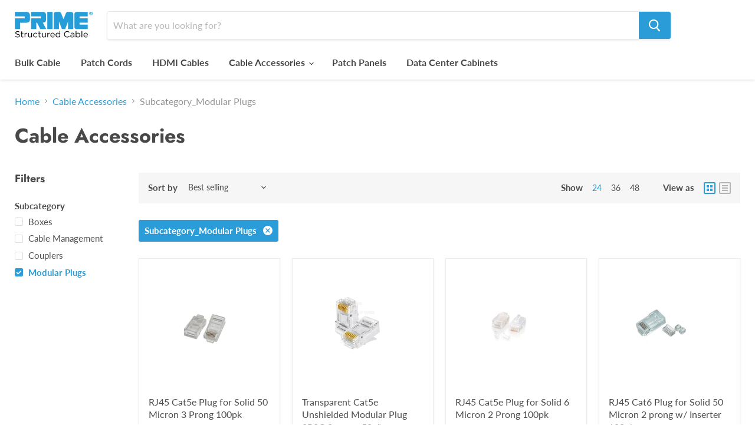

--- FILE ---
content_type: text/html; charset=utf-8
request_url: https://primestructuredcable.com/collections/cable-accessories/subcategory_modular-plugs?view=view-24
body_size: 22296
content:
<!doctype html>
<html class="no-js no-touch" lang="en">
  <head><!--Content in content_for_header -->
<!--LayoutHub-Embed--><link rel="stylesheet" href="https://fonts.googleapis.com/css?family=DM+Sans:100,200,300,400,500,600,700,800,900|Heebo:100,200,300,400,500,600,700,800,900" /><link rel="stylesheet" type="text/css" href="[data-uri]" media="all">
<!--LH--><!--/LayoutHub-Embed--><meta charset="utf-8">
    <meta http-equiv="x-ua-compatible" content="IE=edge">

    <link rel="preconnect" href="https://cdn.shopify.com">
    <link rel="preconnect" href="https://fonts.shopifycdn.com">
    <link rel="preconnect" href="https://v.shopify.com">
    <link rel="preconnect" href="https://cdn.shopifycloud.com">

    <title>Cable Accessories
        
        
        
 — Tagged &quot;Subcategory_Modular Plugs&quot;
 — Prime Structured Cable</title>

    

    

    
      <meta name="robots" content="noindex" />
      <link rel="canonical" href="https://primestructuredcable.com/collections/cable-accessories" />
    

    <meta name="viewport" content="width=device-width">

    
    















<meta property="og:site_name" content="Prime Structured Cable">
<meta property="og:url" content="https://primestructuredcable.com/collections/cable-accessories/subcategory_modular-plugs">
<meta property="og:title" content="Cable Accessories">
<meta property="og:type" content="website">
<meta property="og:description" content="ethernet cable, cat 5 cable, cat6, cat6 cable, cat5e cable, cat6 ethernet cable, cat6 plenum, cat 6e cable, cat6e, cat 6e, shielded ethernet cable, cat5e plenum, cat6 plenum cable, best cat6 cable, cat6 cable 1000ft, bulk ethernet cable, bulk cable, cat6 plenum 1000ft, cat6a cable bulk, cat6 cable 1000 ft plenum, cat6 ">




    
    
    

    
    
    <meta
      property="og:image"
      content="https://primestructuredcable.com/cdn/shop/files/Structured_Cable_Logo_1200x628_acc08812-82d3-42e0-9c35-09effa2179ac_1203x630.png?v=1619820506"
    />
    <meta
      property="og:image:secure_url"
      content="https://primestructuredcable.com/cdn/shop/files/Structured_Cable_Logo_1200x628_acc08812-82d3-42e0-9c35-09effa2179ac_1203x630.png?v=1619820506"
    />
    <meta property="og:image:width" content="1203" />
    <meta property="og:image:height" content="630" />
    
    
    <meta property="og:image:alt" content="Social media image" />
  
















<meta name="twitter:title" content="Cable Accessories">
<meta name="twitter:description" content="ethernet cable, cat 5 cable, cat6, cat6 cable, cat5e cable, cat6 ethernet cable, cat6 plenum, cat 6e cable, cat6e, cat 6e, shielded ethernet cable, cat5e plenum, cat6 plenum cable, best cat6 cable, cat6 cable 1000ft, bulk ethernet cable, bulk cable, cat6 plenum 1000ft, cat6a cable bulk, cat6 cable 1000 ft plenum, cat6 ">


    
    
    
      
      
      <meta name="twitter:card" content="summary_large_image">
    
    
    <meta
      property="twitter:image"
      content="https://primestructuredcable.com/cdn/shop/files/Structured_Cable_Logo_1200x628_acc08812-82d3-42e0-9c35-09effa2179ac_1200x600_crop_center.png?v=1619820506"
    />
    <meta property="twitter:image:width" content="1200" />
    <meta property="twitter:image:height" content="600" />
    
    
    <meta property="twitter:image:alt" content="Social media image" />
  



    <link rel="preload" href="//primestructuredcable.com/cdn/fonts/lato/lato_n7.900f219bc7337bc57a7a2151983f0a4a4d9d5dcf.woff2" as="font" crossorigin="anonymous">
    <link rel="preload" as="style" href="//primestructuredcable.com/cdn/shop/t/2/assets/theme.css?v=50565159617793233911759260344">

    <script>window.performance && window.performance.mark && window.performance.mark('shopify.content_for_header.start');</script><meta id="shopify-digital-wallet" name="shopify-digital-wallet" content="/53381824667/digital_wallets/dialog">
<link rel="alternate" type="application/atom+xml" title="Feed" href="/collections/cable-accessories/subcategory_modular-plugs.atom" />
<link rel="alternate" type="application/json+oembed" href="https://primestructuredcable.com/collections/cable-accessories/subcategory_modular-plugs.oembed">
<script async="async" src="/checkouts/internal/preloads.js?locale=en-US"></script>
<script id="shopify-features" type="application/json">{"accessToken":"1c2bde89fb31e41ad6da9679fbf5c1db","betas":["rich-media-storefront-analytics"],"domain":"primestructuredcable.com","predictiveSearch":true,"shopId":53381824667,"locale":"en"}</script>
<script>var Shopify = Shopify || {};
Shopify.shop = "prime-structured-cable.myshopify.com";
Shopify.locale = "en";
Shopify.currency = {"active":"USD","rate":"1.0"};
Shopify.country = "US";
Shopify.theme = {"name":"Empire","id":118650994843,"schema_name":"Empire","schema_version":"5.8.0","theme_store_id":838,"role":"main"};
Shopify.theme.handle = "null";
Shopify.theme.style = {"id":null,"handle":null};
Shopify.cdnHost = "primestructuredcable.com/cdn";
Shopify.routes = Shopify.routes || {};
Shopify.routes.root = "/";</script>
<script type="module">!function(o){(o.Shopify=o.Shopify||{}).modules=!0}(window);</script>
<script>!function(o){function n(){var o=[];function n(){o.push(Array.prototype.slice.apply(arguments))}return n.q=o,n}var t=o.Shopify=o.Shopify||{};t.loadFeatures=n(),t.autoloadFeatures=n()}(window);</script>
<script id="shop-js-analytics" type="application/json">{"pageType":"collection"}</script>
<script defer="defer" async type="module" src="//primestructuredcable.com/cdn/shopifycloud/shop-js/modules/v2/client.init-shop-cart-sync_BApSsMSl.en.esm.js"></script>
<script defer="defer" async type="module" src="//primestructuredcable.com/cdn/shopifycloud/shop-js/modules/v2/chunk.common_CBoos6YZ.esm.js"></script>
<script type="module">
  await import("//primestructuredcable.com/cdn/shopifycloud/shop-js/modules/v2/client.init-shop-cart-sync_BApSsMSl.en.esm.js");
await import("//primestructuredcable.com/cdn/shopifycloud/shop-js/modules/v2/chunk.common_CBoos6YZ.esm.js");

  window.Shopify.SignInWithShop?.initShopCartSync?.({"fedCMEnabled":true,"windoidEnabled":true});

</script>
<script>(function() {
  var isLoaded = false;
  function asyncLoad() {
    if (isLoaded) return;
    isLoaded = true;
    var urls = ["https:\/\/app.layouthub.com\/shopify\/layouthub.js?shop=prime-structured-cable.myshopify.com","\/\/www.powr.io\/powr.js?powr-token=prime-structured-cable.myshopify.com\u0026external-type=shopify\u0026shop=prime-structured-cable.myshopify.com"];
    for (var i = 0; i < urls.length; i++) {
      var s = document.createElement('script');
      s.type = 'text/javascript';
      s.async = true;
      s.src = urls[i];
      var x = document.getElementsByTagName('script')[0];
      x.parentNode.insertBefore(s, x);
    }
  };
  if(window.attachEvent) {
    window.attachEvent('onload', asyncLoad);
  } else {
    window.addEventListener('load', asyncLoad, false);
  }
})();</script>
<script id="__st">var __st={"a":53381824667,"offset":-28800,"reqid":"d7f7c2a0-478d-41c8-ba56-4dd9ecc2fc0d-1768925982","pageurl":"primestructuredcable.com\/collections\/cable-accessories\/subcategory_modular-plugs?view=view-24","u":"5803bd562714","p":"collection","rtyp":"collection","rid":240647700635};</script>
<script>window.ShopifyPaypalV4VisibilityTracking = true;</script>
<script id="captcha-bootstrap">!function(){'use strict';const t='contact',e='account',n='new_comment',o=[[t,t],['blogs',n],['comments',n],[t,'customer']],c=[[e,'customer_login'],[e,'guest_login'],[e,'recover_customer_password'],[e,'create_customer']],r=t=>t.map((([t,e])=>`form[action*='/${t}']:not([data-nocaptcha='true']) input[name='form_type'][value='${e}']`)).join(','),a=t=>()=>t?[...document.querySelectorAll(t)].map((t=>t.form)):[];function s(){const t=[...o],e=r(t);return a(e)}const i='password',u='form_key',d=['recaptcha-v3-token','g-recaptcha-response','h-captcha-response',i],f=()=>{try{return window.sessionStorage}catch{return}},m='__shopify_v',_=t=>t.elements[u];function p(t,e,n=!1){try{const o=window.sessionStorage,c=JSON.parse(o.getItem(e)),{data:r}=function(t){const{data:e,action:n}=t;return t[m]||n?{data:e,action:n}:{data:t,action:n}}(c);for(const[e,n]of Object.entries(r))t.elements[e]&&(t.elements[e].value=n);n&&o.removeItem(e)}catch(o){console.error('form repopulation failed',{error:o})}}const l='form_type',E='cptcha';function T(t){t.dataset[E]=!0}const w=window,h=w.document,L='Shopify',v='ce_forms',y='captcha';let A=!1;((t,e)=>{const n=(g='f06e6c50-85a8-45c8-87d0-21a2b65856fe',I='https://cdn.shopify.com/shopifycloud/storefront-forms-hcaptcha/ce_storefront_forms_captcha_hcaptcha.v1.5.2.iife.js',D={infoText:'Protected by hCaptcha',privacyText:'Privacy',termsText:'Terms'},(t,e,n)=>{const o=w[L][v],c=o.bindForm;if(c)return c(t,g,e,D).then(n);var r;o.q.push([[t,g,e,D],n]),r=I,A||(h.body.append(Object.assign(h.createElement('script'),{id:'captcha-provider',async:!0,src:r})),A=!0)});var g,I,D;w[L]=w[L]||{},w[L][v]=w[L][v]||{},w[L][v].q=[],w[L][y]=w[L][y]||{},w[L][y].protect=function(t,e){n(t,void 0,e),T(t)},Object.freeze(w[L][y]),function(t,e,n,w,h,L){const[v,y,A,g]=function(t,e,n){const i=e?o:[],u=t?c:[],d=[...i,...u],f=r(d),m=r(i),_=r(d.filter((([t,e])=>n.includes(e))));return[a(f),a(m),a(_),s()]}(w,h,L),I=t=>{const e=t.target;return e instanceof HTMLFormElement?e:e&&e.form},D=t=>v().includes(t);t.addEventListener('submit',(t=>{const e=I(t);if(!e)return;const n=D(e)&&!e.dataset.hcaptchaBound&&!e.dataset.recaptchaBound,o=_(e),c=g().includes(e)&&(!o||!o.value);(n||c)&&t.preventDefault(),c&&!n&&(function(t){try{if(!f())return;!function(t){const e=f();if(!e)return;const n=_(t);if(!n)return;const o=n.value;o&&e.removeItem(o)}(t);const e=Array.from(Array(32),(()=>Math.random().toString(36)[2])).join('');!function(t,e){_(t)||t.append(Object.assign(document.createElement('input'),{type:'hidden',name:u})),t.elements[u].value=e}(t,e),function(t,e){const n=f();if(!n)return;const o=[...t.querySelectorAll(`input[type='${i}']`)].map((({name:t})=>t)),c=[...d,...o],r={};for(const[a,s]of new FormData(t).entries())c.includes(a)||(r[a]=s);n.setItem(e,JSON.stringify({[m]:1,action:t.action,data:r}))}(t,e)}catch(e){console.error('failed to persist form',e)}}(e),e.submit())}));const S=(t,e)=>{t&&!t.dataset[E]&&(n(t,e.some((e=>e===t))),T(t))};for(const o of['focusin','change'])t.addEventListener(o,(t=>{const e=I(t);D(e)&&S(e,y())}));const B=e.get('form_key'),M=e.get(l),P=B&&M;t.addEventListener('DOMContentLoaded',(()=>{const t=y();if(P)for(const e of t)e.elements[l].value===M&&p(e,B);[...new Set([...A(),...v().filter((t=>'true'===t.dataset.shopifyCaptcha))])].forEach((e=>S(e,t)))}))}(h,new URLSearchParams(w.location.search),n,t,e,['guest_login'])})(!0,!0)}();</script>
<script integrity="sha256-4kQ18oKyAcykRKYeNunJcIwy7WH5gtpwJnB7kiuLZ1E=" data-source-attribution="shopify.loadfeatures" defer="defer" src="//primestructuredcable.com/cdn/shopifycloud/storefront/assets/storefront/load_feature-a0a9edcb.js" crossorigin="anonymous"></script>
<script data-source-attribution="shopify.dynamic_checkout.dynamic.init">var Shopify=Shopify||{};Shopify.PaymentButton=Shopify.PaymentButton||{isStorefrontPortableWallets:!0,init:function(){window.Shopify.PaymentButton.init=function(){};var t=document.createElement("script");t.src="https://primestructuredcable.com/cdn/shopifycloud/portable-wallets/latest/portable-wallets.en.js",t.type="module",document.head.appendChild(t)}};
</script>
<script data-source-attribution="shopify.dynamic_checkout.buyer_consent">
  function portableWalletsHideBuyerConsent(e){var t=document.getElementById("shopify-buyer-consent"),n=document.getElementById("shopify-subscription-policy-button");t&&n&&(t.classList.add("hidden"),t.setAttribute("aria-hidden","true"),n.removeEventListener("click",e))}function portableWalletsShowBuyerConsent(e){var t=document.getElementById("shopify-buyer-consent"),n=document.getElementById("shopify-subscription-policy-button");t&&n&&(t.classList.remove("hidden"),t.removeAttribute("aria-hidden"),n.addEventListener("click",e))}window.Shopify?.PaymentButton&&(window.Shopify.PaymentButton.hideBuyerConsent=portableWalletsHideBuyerConsent,window.Shopify.PaymentButton.showBuyerConsent=portableWalletsShowBuyerConsent);
</script>
<script data-source-attribution="shopify.dynamic_checkout.cart.bootstrap">document.addEventListener("DOMContentLoaded",(function(){function t(){return document.querySelector("shopify-accelerated-checkout-cart, shopify-accelerated-checkout")}if(t())Shopify.PaymentButton.init();else{new MutationObserver((function(e,n){t()&&(Shopify.PaymentButton.init(),n.disconnect())})).observe(document.body,{childList:!0,subtree:!0})}}));
</script>

<script>window.performance && window.performance.mark && window.performance.mark('shopify.content_for_header.end');</script>

    <link href="//primestructuredcable.com/cdn/shop/t/2/assets/theme.css?v=50565159617793233911759260344" rel="stylesheet" type="text/css" media="all" />

    
    <script>
      window.Theme = window.Theme || {};
      window.Theme.routes = {
        "root_url": "/",
        "account_url": "/account",
        "account_login_url": "https://shopify.com/53381824667/account?locale=en&region_country=US",
        "account_logout_url": "/account/logout",
        "account_register_url": "https://shopify.com/53381824667/account?locale=en",
        "account_addresses_url": "/account/addresses",
        "collections_url": "/collections",
        "all_products_collection_url": "/collections/all",
        "search_url": "/search",
        "cart_url": "/cart",
        "cart_add_url": "/cart/add",
        "cart_change_url": "/cart/change",
        "cart_clear_url": "/cart/clear",
        "product_recommendations_url": "/recommendations/products",
      };
    </script>
    
<style>
.search-bar__item-price {
    display: none;
}
</style>
  <link href="https://monorail-edge.shopifysvc.com" rel="dns-prefetch">
<script>(function(){if ("sendBeacon" in navigator && "performance" in window) {try {var session_token_from_headers = performance.getEntriesByType('navigation')[0].serverTiming.find(x => x.name == '_s').description;} catch {var session_token_from_headers = undefined;}var session_cookie_matches = document.cookie.match(/_shopify_s=([^;]*)/);var session_token_from_cookie = session_cookie_matches && session_cookie_matches.length === 2 ? session_cookie_matches[1] : "";var session_token = session_token_from_headers || session_token_from_cookie || "";function handle_abandonment_event(e) {var entries = performance.getEntries().filter(function(entry) {return /monorail-edge.shopifysvc.com/.test(entry.name);});if (!window.abandonment_tracked && entries.length === 0) {window.abandonment_tracked = true;var currentMs = Date.now();var navigation_start = performance.timing.navigationStart;var payload = {shop_id: 53381824667,url: window.location.href,navigation_start,duration: currentMs - navigation_start,session_token,page_type: "collection"};window.navigator.sendBeacon("https://monorail-edge.shopifysvc.com/v1/produce", JSON.stringify({schema_id: "online_store_buyer_site_abandonment/1.1",payload: payload,metadata: {event_created_at_ms: currentMs,event_sent_at_ms: currentMs}}));}}window.addEventListener('pagehide', handle_abandonment_event);}}());</script>
<script id="web-pixels-manager-setup">(function e(e,d,r,n,o){if(void 0===o&&(o={}),!Boolean(null===(a=null===(i=window.Shopify)||void 0===i?void 0:i.analytics)||void 0===a?void 0:a.replayQueue)){var i,a;window.Shopify=window.Shopify||{};var t=window.Shopify;t.analytics=t.analytics||{};var s=t.analytics;s.replayQueue=[],s.publish=function(e,d,r){return s.replayQueue.push([e,d,r]),!0};try{self.performance.mark("wpm:start")}catch(e){}var l=function(){var e={modern:/Edge?\/(1{2}[4-9]|1[2-9]\d|[2-9]\d{2}|\d{4,})\.\d+(\.\d+|)|Firefox\/(1{2}[4-9]|1[2-9]\d|[2-9]\d{2}|\d{4,})\.\d+(\.\d+|)|Chrom(ium|e)\/(9{2}|\d{3,})\.\d+(\.\d+|)|(Maci|X1{2}).+ Version\/(15\.\d+|(1[6-9]|[2-9]\d|\d{3,})\.\d+)([,.]\d+|)( \(\w+\)|)( Mobile\/\w+|) Safari\/|Chrome.+OPR\/(9{2}|\d{3,})\.\d+\.\d+|(CPU[ +]OS|iPhone[ +]OS|CPU[ +]iPhone|CPU IPhone OS|CPU iPad OS)[ +]+(15[._]\d+|(1[6-9]|[2-9]\d|\d{3,})[._]\d+)([._]\d+|)|Android:?[ /-](13[3-9]|1[4-9]\d|[2-9]\d{2}|\d{4,})(\.\d+|)(\.\d+|)|Android.+Firefox\/(13[5-9]|1[4-9]\d|[2-9]\d{2}|\d{4,})\.\d+(\.\d+|)|Android.+Chrom(ium|e)\/(13[3-9]|1[4-9]\d|[2-9]\d{2}|\d{4,})\.\d+(\.\d+|)|SamsungBrowser\/([2-9]\d|\d{3,})\.\d+/,legacy:/Edge?\/(1[6-9]|[2-9]\d|\d{3,})\.\d+(\.\d+|)|Firefox\/(5[4-9]|[6-9]\d|\d{3,})\.\d+(\.\d+|)|Chrom(ium|e)\/(5[1-9]|[6-9]\d|\d{3,})\.\d+(\.\d+|)([\d.]+$|.*Safari\/(?![\d.]+ Edge\/[\d.]+$))|(Maci|X1{2}).+ Version\/(10\.\d+|(1[1-9]|[2-9]\d|\d{3,})\.\d+)([,.]\d+|)( \(\w+\)|)( Mobile\/\w+|) Safari\/|Chrome.+OPR\/(3[89]|[4-9]\d|\d{3,})\.\d+\.\d+|(CPU[ +]OS|iPhone[ +]OS|CPU[ +]iPhone|CPU IPhone OS|CPU iPad OS)[ +]+(10[._]\d+|(1[1-9]|[2-9]\d|\d{3,})[._]\d+)([._]\d+|)|Android:?[ /-](13[3-9]|1[4-9]\d|[2-9]\d{2}|\d{4,})(\.\d+|)(\.\d+|)|Mobile Safari.+OPR\/([89]\d|\d{3,})\.\d+\.\d+|Android.+Firefox\/(13[5-9]|1[4-9]\d|[2-9]\d{2}|\d{4,})\.\d+(\.\d+|)|Android.+Chrom(ium|e)\/(13[3-9]|1[4-9]\d|[2-9]\d{2}|\d{4,})\.\d+(\.\d+|)|Android.+(UC? ?Browser|UCWEB|U3)[ /]?(15\.([5-9]|\d{2,})|(1[6-9]|[2-9]\d|\d{3,})\.\d+)\.\d+|SamsungBrowser\/(5\.\d+|([6-9]|\d{2,})\.\d+)|Android.+MQ{2}Browser\/(14(\.(9|\d{2,})|)|(1[5-9]|[2-9]\d|\d{3,})(\.\d+|))(\.\d+|)|K[Aa][Ii]OS\/(3\.\d+|([4-9]|\d{2,})\.\d+)(\.\d+|)/},d=e.modern,r=e.legacy,n=navigator.userAgent;return n.match(d)?"modern":n.match(r)?"legacy":"unknown"}(),u="modern"===l?"modern":"legacy",c=(null!=n?n:{modern:"",legacy:""})[u],f=function(e){return[e.baseUrl,"/wpm","/b",e.hashVersion,"modern"===e.buildTarget?"m":"l",".js"].join("")}({baseUrl:d,hashVersion:r,buildTarget:u}),m=function(e){var d=e.version,r=e.bundleTarget,n=e.surface,o=e.pageUrl,i=e.monorailEndpoint;return{emit:function(e){var a=e.status,t=e.errorMsg,s=(new Date).getTime(),l=JSON.stringify({metadata:{event_sent_at_ms:s},events:[{schema_id:"web_pixels_manager_load/3.1",payload:{version:d,bundle_target:r,page_url:o,status:a,surface:n,error_msg:t},metadata:{event_created_at_ms:s}}]});if(!i)return console&&console.warn&&console.warn("[Web Pixels Manager] No Monorail endpoint provided, skipping logging."),!1;try{return self.navigator.sendBeacon.bind(self.navigator)(i,l)}catch(e){}var u=new XMLHttpRequest;try{return u.open("POST",i,!0),u.setRequestHeader("Content-Type","text/plain"),u.send(l),!0}catch(e){return console&&console.warn&&console.warn("[Web Pixels Manager] Got an unhandled error while logging to Monorail."),!1}}}}({version:r,bundleTarget:l,surface:e.surface,pageUrl:self.location.href,monorailEndpoint:e.monorailEndpoint});try{o.browserTarget=l,function(e){var d=e.src,r=e.async,n=void 0===r||r,o=e.onload,i=e.onerror,a=e.sri,t=e.scriptDataAttributes,s=void 0===t?{}:t,l=document.createElement("script"),u=document.querySelector("head"),c=document.querySelector("body");if(l.async=n,l.src=d,a&&(l.integrity=a,l.crossOrigin="anonymous"),s)for(var f in s)if(Object.prototype.hasOwnProperty.call(s,f))try{l.dataset[f]=s[f]}catch(e){}if(o&&l.addEventListener("load",o),i&&l.addEventListener("error",i),u)u.appendChild(l);else{if(!c)throw new Error("Did not find a head or body element to append the script");c.appendChild(l)}}({src:f,async:!0,onload:function(){if(!function(){var e,d;return Boolean(null===(d=null===(e=window.Shopify)||void 0===e?void 0:e.analytics)||void 0===d?void 0:d.initialized)}()){var d=window.webPixelsManager.init(e)||void 0;if(d){var r=window.Shopify.analytics;r.replayQueue.forEach((function(e){var r=e[0],n=e[1],o=e[2];d.publishCustomEvent(r,n,o)})),r.replayQueue=[],r.publish=d.publishCustomEvent,r.visitor=d.visitor,r.initialized=!0}}},onerror:function(){return m.emit({status:"failed",errorMsg:"".concat(f," has failed to load")})},sri:function(e){var d=/^sha384-[A-Za-z0-9+/=]+$/;return"string"==typeof e&&d.test(e)}(c)?c:"",scriptDataAttributes:o}),m.emit({status:"loading"})}catch(e){m.emit({status:"failed",errorMsg:(null==e?void 0:e.message)||"Unknown error"})}}})({shopId: 53381824667,storefrontBaseUrl: "https://primestructuredcable.com",extensionsBaseUrl: "https://extensions.shopifycdn.com/cdn/shopifycloud/web-pixels-manager",monorailEndpoint: "https://monorail-edge.shopifysvc.com/unstable/produce_batch",surface: "storefront-renderer",enabledBetaFlags: ["2dca8a86"],webPixelsConfigList: [{"id":"shopify-app-pixel","configuration":"{}","eventPayloadVersion":"v1","runtimeContext":"STRICT","scriptVersion":"0450","apiClientId":"shopify-pixel","type":"APP","privacyPurposes":["ANALYTICS","MARKETING"]},{"id":"shopify-custom-pixel","eventPayloadVersion":"v1","runtimeContext":"LAX","scriptVersion":"0450","apiClientId":"shopify-pixel","type":"CUSTOM","privacyPurposes":["ANALYTICS","MARKETING"]}],isMerchantRequest: false,initData: {"shop":{"name":"Prime Structured Cable","paymentSettings":{"currencyCode":"USD"},"myshopifyDomain":"prime-structured-cable.myshopify.com","countryCode":"US","storefrontUrl":"https:\/\/primestructuredcable.com"},"customer":null,"cart":null,"checkout":null,"productVariants":[],"purchasingCompany":null},},"https://primestructuredcable.com/cdn","fcfee988w5aeb613cpc8e4bc33m6693e112",{"modern":"","legacy":""},{"shopId":"53381824667","storefrontBaseUrl":"https:\/\/primestructuredcable.com","extensionBaseUrl":"https:\/\/extensions.shopifycdn.com\/cdn\/shopifycloud\/web-pixels-manager","surface":"storefront-renderer","enabledBetaFlags":"[\"2dca8a86\"]","isMerchantRequest":"false","hashVersion":"fcfee988w5aeb613cpc8e4bc33m6693e112","publish":"custom","events":"[[\"page_viewed\",{}],[\"collection_viewed\",{\"collection\":{\"id\":\"240647700635\",\"title\":\"Cable Accessories\",\"productVariants\":[{\"price\":{\"amount\":0.0,\"currencyCode\":\"USD\"},\"product\":{\"title\":\"RJ45 Cat5e Plug for Solid 50 Micron 3 Prong 100pk\",\"vendor\":\"Prime Wire \u0026 Cable\",\"id\":\"6170607354011\",\"untranslatedTitle\":\"RJ45 Cat5e Plug for Solid 50 Micron 3 Prong 100pk\",\"url\":\"\/products\/ac01012047\",\"type\":\"\"},\"id\":\"37974615359643\",\"image\":{\"src\":\"\/\/primestructuredcable.com\/cdn\/shop\/products\/AC01012047.jpg?v=1613504853\"},\"sku\":\"AC01012047\",\"title\":\"Default Title\",\"untranslatedTitle\":\"Default Title\"},{\"price\":{\"amount\":0.0,\"currencyCode\":\"USD\"},\"product\":{\"title\":\"Transparent Cat5e Unshielded Modular Plug 8P8C 3 prong 50u\\\"\",\"vendor\":\"Prime Wire \u0026 Cable\",\"id\":\"6170606502043\",\"untranslatedTitle\":\"Transparent Cat5e Unshielded Modular Plug 8P8C 3 prong 50u\\\"\",\"url\":\"\/products\/ac11012048\",\"type\":\"\"},\"id\":\"37974613131419\",\"image\":{\"src\":\"\/\/primestructuredcable.com\/cdn\/shop\/products\/AC11012048_7320bd90-9000-4b0b-9271-bbbc61b37abc.jpg?v=1613504834\"},\"sku\":\"AC11012048\",\"title\":\"Default Title\",\"untranslatedTitle\":\"Default Title\"},{\"price\":{\"amount\":0.0,\"currencyCode\":\"USD\"},\"product\":{\"title\":\"RJ45 Cat5e Plug for Solid 6 Micron 2 Prong 100pk\",\"vendor\":\"Prime Wire \u0026 Cable\",\"id\":\"6170603061403\",\"untranslatedTitle\":\"RJ45 Cat5e Plug for Solid 6 Micron 2 Prong 100pk\",\"url\":\"\/products\/ac01012097\",\"type\":\"\"},\"id\":\"37974605168795\",\"image\":{\"src\":\"\/\/primestructuredcable.com\/cdn\/shop\/products\/AC01012097.jpg?v=1613504758\"},\"sku\":\"AC01012097\",\"title\":\"Default Title\",\"untranslatedTitle\":\"Default Title\"},{\"price\":{\"amount\":0.0,\"currencyCode\":\"USD\"},\"product\":{\"title\":\"RJ45 Cat6 Plug for Solid 50 Micron 2 prong w\/ Inserter 100pk\",\"vendor\":\"Prime Wire \u0026 Cable\",\"id\":\"6170602995867\",\"untranslatedTitle\":\"RJ45 Cat6 Plug for Solid 50 Micron 2 prong w\/ Inserter 100pk\",\"url\":\"\/products\/ac01014027\",\"type\":\"\"},\"id\":\"37974605070491\",\"image\":{\"src\":\"\/\/primestructuredcable.com\/cdn\/shop\/products\/AC01014027.jpg?v=1613504756\"},\"sku\":\"AC01014027\",\"title\":\"Default Title\",\"untranslatedTitle\":\"Default Title\"},{\"price\":{\"amount\":0.0,\"currencyCode\":\"USD\"},\"product\":{\"title\":\"Transparent Cat6 Unshielded Modular Plug 8P8C 3 prong 50u\\\"\",\"vendor\":\"Prime Wire \u0026 Cable\",\"id\":\"6170602799259\",\"untranslatedTitle\":\"Transparent Cat6 Unshielded Modular Plug 8P8C 3 prong 50u\\\"\",\"url\":\"\/products\/ac21014028\",\"type\":\"\"},\"id\":\"37974604742811\",\"image\":{\"src\":\"\/\/primestructuredcable.com\/cdn\/shop\/products\/AC21014028.jpg?v=1613504754\"},\"sku\":\"AC21014028\",\"title\":\"Default Title\",\"untranslatedTitle\":\"Default Title\"},{\"price\":{\"amount\":0.0,\"currencyCode\":\"USD\"},\"product\":{\"title\":\"RJ45 Cat6A Plug for Solid 50 Micron 3pc type 100pk\",\"vendor\":\"Prime Wire \u0026 Cable\",\"id\":\"6170602668187\",\"untranslatedTitle\":\"RJ45 Cat6A Plug for Solid 50 Micron 3pc type 100pk\",\"url\":\"\/products\/ac01012327\",\"type\":\"\"},\"id\":\"37974604513435\",\"image\":{\"src\":\"\/\/primestructuredcable.com\/cdn\/shop\/products\/AC01012327_c2abc406-d2fc-4136-ae5c-5d99b6d9a521.jpg?v=1613504751\"},\"sku\":\"AC01012327\",\"title\":\"Default Title\",\"untranslatedTitle\":\"Default Title\"},{\"price\":{\"amount\":0.0,\"currencyCode\":\"USD\"},\"product\":{\"title\":\"Color Boots for RJ45 Plug 100pk Black\",\"vendor\":\"Prime Wire \u0026 Cable\",\"id\":\"6170602537115\",\"untranslatedTitle\":\"Color Boots for RJ45 Plug 100pk Black\",\"url\":\"\/products\/ac01013011\",\"type\":\"\"},\"id\":\"37974604316827\",\"image\":{\"src\":\"\/\/primestructuredcable.com\/cdn\/shop\/products\/AC0101301X.jpg?v=1613504749\"},\"sku\":\"AC01013011\",\"title\":\"Default Title\",\"untranslatedTitle\":\"Default Title\"},{\"price\":{\"amount\":0.0,\"currencyCode\":\"USD\"},\"product\":{\"title\":\"Color Boots for RJ45 Plug 100pk Blue\",\"vendor\":\"Prime Wire \u0026 Cable\",\"id\":\"6170602471579\",\"untranslatedTitle\":\"Color Boots for RJ45 Plug 100pk Blue\",\"url\":\"\/products\/ac01013012\",\"type\":\"\"},\"id\":\"37974604251291\",\"image\":{\"src\":\"\/\/primestructuredcable.com\/cdn\/shop\/products\/AC0101301X_4b5dd718-41d4-4c13-9eb0-b24aaf4e3301.jpg?v=1613504747\"},\"sku\":\"AC01013012\",\"title\":\"Default Title\",\"untranslatedTitle\":\"Default Title\"},{\"price\":{\"amount\":0.0,\"currencyCode\":\"USD\"},\"product\":{\"title\":\"Color Boots for RJ45 Plug 100pk Gray\",\"vendor\":\"Prime Wire \u0026 Cable\",\"id\":\"6170602438811\",\"untranslatedTitle\":\"Color Boots for RJ45 Plug 100pk Gray\",\"url\":\"\/products\/ac01013014\",\"type\":\"\"},\"id\":\"37974604185755\",\"image\":{\"src\":\"\/\/primestructuredcable.com\/cdn\/shop\/products\/AC0101301X_3e90f4ea-b79a-47f0-9dad-693a8996972d.jpg?v=1613504746\"},\"sku\":\"AC01013014\",\"title\":\"Default Title\",\"untranslatedTitle\":\"Default Title\"},{\"price\":{\"amount\":0.0,\"currencyCode\":\"USD\"},\"product\":{\"title\":\"Color Boots for RJ45 Plug 100pk White\",\"vendor\":\"Prime Wire \u0026 Cable\",\"id\":\"6170602340507\",\"untranslatedTitle\":\"Color Boots for RJ45 Plug 100pk White\",\"url\":\"\/products\/ac01013018\",\"type\":\"\"},\"id\":\"37974604087451\",\"image\":{\"src\":\"\/\/primestructuredcable.com\/cdn\/shop\/products\/AC0101301X_a6be42b2-5c40-4ea6-84df-6a1e636c36cd.jpg?v=1613504743\"},\"sku\":\"AC01013018\",\"title\":\"Default Title\",\"untranslatedTitle\":\"Default Title\"},{\"price\":{\"amount\":0.0,\"currencyCode\":\"USD\"},\"product\":{\"title\":\"Color Boots for RJ45 Plug 100pk Yellow\",\"vendor\":\"Prime Wire \u0026 Cable\",\"id\":\"6170602209435\",\"untranslatedTitle\":\"Color Boots for RJ45 Plug 100pk Yellow\",\"url\":\"\/products\/ac01013019\",\"type\":\"\"},\"id\":\"37974603956379\",\"image\":{\"src\":\"\/\/primestructuredcable.com\/cdn\/shop\/products\/AC0101301X_9681e05e-b752-483e-bca0-045f2c0a5d2e.jpg?v=1613504742\"},\"sku\":\"AC01013019\",\"title\":\"Default Title\",\"untranslatedTitle\":\"Default Title\"}]}}]]"});</script><script>
  window.ShopifyAnalytics = window.ShopifyAnalytics || {};
  window.ShopifyAnalytics.meta = window.ShopifyAnalytics.meta || {};
  window.ShopifyAnalytics.meta.currency = 'USD';
  var meta = {"products":[{"id":6170607354011,"gid":"gid:\/\/shopify\/Product\/6170607354011","vendor":"Prime Wire \u0026 Cable","type":"","handle":"ac01012047","variants":[{"id":37974615359643,"price":0,"name":"RJ45 Cat5e Plug for Solid 50 Micron 3 Prong 100pk","public_title":null,"sku":"AC01012047"}],"remote":false},{"id":6170606502043,"gid":"gid:\/\/shopify\/Product\/6170606502043","vendor":"Prime Wire \u0026 Cable","type":"","handle":"ac11012048","variants":[{"id":37974613131419,"price":0,"name":"Transparent Cat5e Unshielded Modular Plug 8P8C 3 prong 50u\"","public_title":null,"sku":"AC11012048"}],"remote":false},{"id":6170603061403,"gid":"gid:\/\/shopify\/Product\/6170603061403","vendor":"Prime Wire \u0026 Cable","type":"","handle":"ac01012097","variants":[{"id":37974605168795,"price":0,"name":"RJ45 Cat5e Plug for Solid 6 Micron 2 Prong 100pk","public_title":null,"sku":"AC01012097"}],"remote":false},{"id":6170602995867,"gid":"gid:\/\/shopify\/Product\/6170602995867","vendor":"Prime Wire \u0026 Cable","type":"","handle":"ac01014027","variants":[{"id":37974605070491,"price":0,"name":"RJ45 Cat6 Plug for Solid 50 Micron 2 prong w\/ Inserter 100pk","public_title":null,"sku":"AC01014027"}],"remote":false},{"id":6170602799259,"gid":"gid:\/\/shopify\/Product\/6170602799259","vendor":"Prime Wire \u0026 Cable","type":"","handle":"ac21014028","variants":[{"id":37974604742811,"price":0,"name":"Transparent Cat6 Unshielded Modular Plug 8P8C 3 prong 50u\"","public_title":null,"sku":"AC21014028"}],"remote":false},{"id":6170602668187,"gid":"gid:\/\/shopify\/Product\/6170602668187","vendor":"Prime Wire \u0026 Cable","type":"","handle":"ac01012327","variants":[{"id":37974604513435,"price":0,"name":"RJ45 Cat6A Plug for Solid 50 Micron 3pc type 100pk","public_title":null,"sku":"AC01012327"}],"remote":false},{"id":6170602537115,"gid":"gid:\/\/shopify\/Product\/6170602537115","vendor":"Prime Wire \u0026 Cable","type":"","handle":"ac01013011","variants":[{"id":37974604316827,"price":0,"name":"Color Boots for RJ45 Plug 100pk Black","public_title":null,"sku":"AC01013011"}],"remote":false},{"id":6170602471579,"gid":"gid:\/\/shopify\/Product\/6170602471579","vendor":"Prime Wire \u0026 Cable","type":"","handle":"ac01013012","variants":[{"id":37974604251291,"price":0,"name":"Color Boots for RJ45 Plug 100pk Blue","public_title":null,"sku":"AC01013012"}],"remote":false},{"id":6170602438811,"gid":"gid:\/\/shopify\/Product\/6170602438811","vendor":"Prime Wire \u0026 Cable","type":"","handle":"ac01013014","variants":[{"id":37974604185755,"price":0,"name":"Color Boots for RJ45 Plug 100pk Gray","public_title":null,"sku":"AC01013014"}],"remote":false},{"id":6170602340507,"gid":"gid:\/\/shopify\/Product\/6170602340507","vendor":"Prime Wire \u0026 Cable","type":"","handle":"ac01013018","variants":[{"id":37974604087451,"price":0,"name":"Color Boots for RJ45 Plug 100pk White","public_title":null,"sku":"AC01013018"}],"remote":false},{"id":6170602209435,"gid":"gid:\/\/shopify\/Product\/6170602209435","vendor":"Prime Wire \u0026 Cable","type":"","handle":"ac01013019","variants":[{"id":37974603956379,"price":0,"name":"Color Boots for RJ45 Plug 100pk Yellow","public_title":null,"sku":"AC01013019"}],"remote":false}],"page":{"pageType":"collection","resourceType":"collection","resourceId":240647700635,"requestId":"d7f7c2a0-478d-41c8-ba56-4dd9ecc2fc0d-1768925982"}};
  for (var attr in meta) {
    window.ShopifyAnalytics.meta[attr] = meta[attr];
  }
</script>
<script class="analytics">
  (function () {
    var customDocumentWrite = function(content) {
      var jquery = null;

      if (window.jQuery) {
        jquery = window.jQuery;
      } else if (window.Checkout && window.Checkout.$) {
        jquery = window.Checkout.$;
      }

      if (jquery) {
        jquery('body').append(content);
      }
    };

    var hasLoggedConversion = function(token) {
      if (token) {
        return document.cookie.indexOf('loggedConversion=' + token) !== -1;
      }
      return false;
    }

    var setCookieIfConversion = function(token) {
      if (token) {
        var twoMonthsFromNow = new Date(Date.now());
        twoMonthsFromNow.setMonth(twoMonthsFromNow.getMonth() + 2);

        document.cookie = 'loggedConversion=' + token + '; expires=' + twoMonthsFromNow;
      }
    }

    var trekkie = window.ShopifyAnalytics.lib = window.trekkie = window.trekkie || [];
    if (trekkie.integrations) {
      return;
    }
    trekkie.methods = [
      'identify',
      'page',
      'ready',
      'track',
      'trackForm',
      'trackLink'
    ];
    trekkie.factory = function(method) {
      return function() {
        var args = Array.prototype.slice.call(arguments);
        args.unshift(method);
        trekkie.push(args);
        return trekkie;
      };
    };
    for (var i = 0; i < trekkie.methods.length; i++) {
      var key = trekkie.methods[i];
      trekkie[key] = trekkie.factory(key);
    }
    trekkie.load = function(config) {
      trekkie.config = config || {};
      trekkie.config.initialDocumentCookie = document.cookie;
      var first = document.getElementsByTagName('script')[0];
      var script = document.createElement('script');
      script.type = 'text/javascript';
      script.onerror = function(e) {
        var scriptFallback = document.createElement('script');
        scriptFallback.type = 'text/javascript';
        scriptFallback.onerror = function(error) {
                var Monorail = {
      produce: function produce(monorailDomain, schemaId, payload) {
        var currentMs = new Date().getTime();
        var event = {
          schema_id: schemaId,
          payload: payload,
          metadata: {
            event_created_at_ms: currentMs,
            event_sent_at_ms: currentMs
          }
        };
        return Monorail.sendRequest("https://" + monorailDomain + "/v1/produce", JSON.stringify(event));
      },
      sendRequest: function sendRequest(endpointUrl, payload) {
        // Try the sendBeacon API
        if (window && window.navigator && typeof window.navigator.sendBeacon === 'function' && typeof window.Blob === 'function' && !Monorail.isIos12()) {
          var blobData = new window.Blob([payload], {
            type: 'text/plain'
          });

          if (window.navigator.sendBeacon(endpointUrl, blobData)) {
            return true;
          } // sendBeacon was not successful

        } // XHR beacon

        var xhr = new XMLHttpRequest();

        try {
          xhr.open('POST', endpointUrl);
          xhr.setRequestHeader('Content-Type', 'text/plain');
          xhr.send(payload);
        } catch (e) {
          console.log(e);
        }

        return false;
      },
      isIos12: function isIos12() {
        return window.navigator.userAgent.lastIndexOf('iPhone; CPU iPhone OS 12_') !== -1 || window.navigator.userAgent.lastIndexOf('iPad; CPU OS 12_') !== -1;
      }
    };
    Monorail.produce('monorail-edge.shopifysvc.com',
      'trekkie_storefront_load_errors/1.1',
      {shop_id: 53381824667,
      theme_id: 118650994843,
      app_name: "storefront",
      context_url: window.location.href,
      source_url: "//primestructuredcable.com/cdn/s/trekkie.storefront.cd680fe47e6c39ca5d5df5f0a32d569bc48c0f27.min.js"});

        };
        scriptFallback.async = true;
        scriptFallback.src = '//primestructuredcable.com/cdn/s/trekkie.storefront.cd680fe47e6c39ca5d5df5f0a32d569bc48c0f27.min.js';
        first.parentNode.insertBefore(scriptFallback, first);
      };
      script.async = true;
      script.src = '//primestructuredcable.com/cdn/s/trekkie.storefront.cd680fe47e6c39ca5d5df5f0a32d569bc48c0f27.min.js';
      first.parentNode.insertBefore(script, first);
    };
    trekkie.load(
      {"Trekkie":{"appName":"storefront","development":false,"defaultAttributes":{"shopId":53381824667,"isMerchantRequest":null,"themeId":118650994843,"themeCityHash":"7454869682836129634","contentLanguage":"en","currency":"USD","eventMetadataId":"824e5906-9308-4909-9b46-2cb17b2cc928"},"isServerSideCookieWritingEnabled":true,"monorailRegion":"shop_domain","enabledBetaFlags":["65f19447"]},"Session Attribution":{},"S2S":{"facebookCapiEnabled":false,"source":"trekkie-storefront-renderer","apiClientId":580111}}
    );

    var loaded = false;
    trekkie.ready(function() {
      if (loaded) return;
      loaded = true;

      window.ShopifyAnalytics.lib = window.trekkie;

      var originalDocumentWrite = document.write;
      document.write = customDocumentWrite;
      try { window.ShopifyAnalytics.merchantGoogleAnalytics.call(this); } catch(error) {};
      document.write = originalDocumentWrite;

      window.ShopifyAnalytics.lib.page(null,{"pageType":"collection","resourceType":"collection","resourceId":240647700635,"requestId":"d7f7c2a0-478d-41c8-ba56-4dd9ecc2fc0d-1768925982","shopifyEmitted":true});

      var match = window.location.pathname.match(/checkouts\/(.+)\/(thank_you|post_purchase)/)
      var token = match? match[1]: undefined;
      if (!hasLoggedConversion(token)) {
        setCookieIfConversion(token);
        window.ShopifyAnalytics.lib.track("Viewed Product Category",{"currency":"USD","category":"Collection: cable-accessories","collectionName":"cable-accessories","collectionId":240647700635,"nonInteraction":true},undefined,undefined,{"shopifyEmitted":true});
      }
    });


        var eventsListenerScript = document.createElement('script');
        eventsListenerScript.async = true;
        eventsListenerScript.src = "//primestructuredcable.com/cdn/shopifycloud/storefront/assets/shop_events_listener-3da45d37.js";
        document.getElementsByTagName('head')[0].appendChild(eventsListenerScript);

})();</script>
<script
  defer
  src="https://primestructuredcable.com/cdn/shopifycloud/perf-kit/shopify-perf-kit-3.0.4.min.js"
  data-application="storefront-renderer"
  data-shop-id="53381824667"
  data-render-region="gcp-us-central1"
  data-page-type="collection"
  data-theme-instance-id="118650994843"
  data-theme-name="Empire"
  data-theme-version="5.8.0"
  data-monorail-region="shop_domain"
  data-resource-timing-sampling-rate="10"
  data-shs="true"
  data-shs-beacon="true"
  data-shs-export-with-fetch="true"
  data-shs-logs-sample-rate="1"
  data-shs-beacon-endpoint="https://primestructuredcable.com/api/collect"
></script>
</head>

  <body class="template-collection" data-instant-allow-query-string >
    <script>
      document.documentElement.className=document.documentElement.className.replace(/\bno-js\b/,'js');
      if(window.Shopify&&window.Shopify.designMode)document.documentElement.className+=' in-theme-editor';
      if(('ontouchstart' in window)||window.DocumentTouch&&document instanceof DocumentTouch)document.documentElement.className=document.documentElement.className.replace(/\bno-touch\b/,'has-touch');
    </script>
    <a class="skip-to-main" href="#site-main">Skip to content</a>
    <div id="shopify-section-static-announcement" class="shopify-section site-announcement"><script
  type="application/json"
  data-section-id="static-announcement"
  data-section-type="static-announcement">
</script>










</div>
    <header
      class="site-header site-header-nav--open"
      role="banner"
      data-site-header
    >
      <div id="shopify-section-static-header" class="shopify-section site-header-wrapper"><script
  type="application/json"
  data-section-id="static-header"
  data-section-type="static-header"
  data-section-data>
  {
    "settings": {
      "sticky_header": true,
      "live_search": {
        "enable": true,
        "enable_images": true,
        "enable_content": true,
        "money_format": "${{amount}}",
        "show_mobile_search_bar": true,
        "context": {
          "view_all_results": "View all results",
          "view_all_products": "View all products",
          "content_results": {
            "title": "Pages \u0026amp; Posts",
            "no_results": "No results."
          },
          "no_results_products": {
            "title": "No products for “*terms*”.",
            "title_in_category": "No products for “*terms*” in *category*.",
            "message": "Sorry, we couldn’t find any matches."
          }
        }
      }
    }
  }
</script>




<style data-shopify>
  .site-logo {
    max-width: 150px;
  }

  .site-logo-image {
    max-height: 47px;
  }
</style>

<div
  class="
    site-header-main
    
      site-header--full-width
    
  "
  data-site-header-main
  data-site-header-sticky
  
    data-site-header-mobile-search-bar
  
>
  <button class="site-header-menu-toggle" data-menu-toggle>
    <div class="site-header-menu-toggle--button" tabindex="-1">
      <span class="toggle-icon--bar toggle-icon--bar-top"></span>
      <span class="toggle-icon--bar toggle-icon--bar-middle"></span>
      <span class="toggle-icon--bar toggle-icon--bar-bottom"></span>
      <span class="visually-hidden">Menu</span>
    </div>
  </button>

  

  <div
    class="
      site-header-main-content
      
    "
  >
    <div class="site-header-logo">
      <a
        class="site-logo"
        href="/">
        
          
          

          

  

  <img
    
      src="//primestructuredcable.com/cdn/shop/files/Structured_Cable_Logo_422x150.png?v=1622827138"
    
    alt=""

    
      data-rimg
      srcset="//primestructuredcable.com/cdn/shop/files/Structured_Cable_Logo_422x150.png?v=1622827138 1x, //primestructuredcable.com/cdn/shop/files/Structured_Cable_Logo_844x300.png?v=1622827138 2x, //primestructuredcable.com/cdn/shop/files/Structured_Cable_Logo_1266x450.png?v=1622827138 3x, //primestructuredcable.com/cdn/shop/files/Structured_Cable_Logo_1688x600.png?v=1622827138 4x"
    

    class="site-logo-image"
    
    
  >




        
      </a>
    </div>

    





<div class="live-search" data-live-search><form
    class="
      live-search-form
      form-fields-inline
      
    "
    action="/search"
    method="get"
    role="search"
    aria-label="Product"
    data-live-search-form
  >
    <input type="hidden" name="type" value="article,page,product">
    <div class="form-field no-label"><input
        class="form-field-input live-search-form-field"
        type="text"
        name="q"
        aria-label="Search"
        placeholder="What are you looking for?"
        
        autocomplete="off"
        data-live-search-input>
      <button
        class="live-search-takeover-cancel"
        type="button"
        data-live-search-takeover-cancel>
        Cancel
      </button>

      <button
        class="live-search-button"
        type="submit"
        aria-label="Search"
        data-live-search-submit
      >
        <span class="search-icon search-icon--inactive">
          <svg
  aria-hidden="true"
  focusable="false"
  role="presentation"
  xmlns="http://www.w3.org/2000/svg"
  width="20"
  height="21"
  viewBox="0 0 20 21"
>
  <path fill="currentColor" fill-rule="evenodd" d="M12.514 14.906a8.264 8.264 0 0 1-4.322 1.21C3.668 16.116 0 12.513 0 8.07 0 3.626 3.668.023 8.192.023c4.525 0 8.193 3.603 8.193 8.047 0 2.033-.769 3.89-2.035 5.307l4.999 5.552-1.775 1.597-5.06-5.62zm-4.322-.843c3.37 0 6.102-2.684 6.102-5.993 0-3.31-2.732-5.994-6.102-5.994S2.09 4.76 2.09 8.07c0 3.31 2.732 5.993 6.102 5.993z"/>
</svg>
        </span>
        <span class="search-icon search-icon--active">
          <svg
  aria-hidden="true"
  focusable="false"
  role="presentation"
  width="26"
  height="26"
  viewBox="0 0 26 26"
  xmlns="http://www.w3.org/2000/svg"
>
  <g fill-rule="nonzero" fill="currentColor">
    <path d="M13 26C5.82 26 0 20.18 0 13S5.82 0 13 0s13 5.82 13 13-5.82 13-13 13zm0-3.852a9.148 9.148 0 1 0 0-18.296 9.148 9.148 0 0 0 0 18.296z" opacity=".29"/><path d="M13 26c7.18 0 13-5.82 13-13a1.926 1.926 0 0 0-3.852 0A9.148 9.148 0 0 1 13 22.148 1.926 1.926 0 0 0 13 26z"/>
  </g>
</svg>
        </span>
      </button>
    </div>

    <div class="search-flydown" data-live-search-flydown>
      <div class="search-flydown--placeholder" data-live-search-placeholder>
        <div class="search-flydown--product-items">
          
            <a class="search-flydown--product search-flydown--product" href="#">
              
                <div class="search-flydown--product-image">
                  <svg class="placeholder--image placeholder--content-image" xmlns="http://www.w3.org/2000/svg" viewBox="0 0 525.5 525.5"><path d="M324.5 212.7H203c-1.6 0-2.8 1.3-2.8 2.8V308c0 1.6 1.3 2.8 2.8 2.8h121.6c1.6 0 2.8-1.3 2.8-2.8v-92.5c0-1.6-1.3-2.8-2.9-2.8zm1.1 95.3c0 .6-.5 1.1-1.1 1.1H203c-.6 0-1.1-.5-1.1-1.1v-92.5c0-.6.5-1.1 1.1-1.1h121.6c.6 0 1.1.5 1.1 1.1V308z"/><path d="M210.4 299.5H240v.1s.1 0 .2-.1h75.2v-76.2h-105v76.2zm1.8-7.2l20-20c1.6-1.6 3.8-2.5 6.1-2.5s4.5.9 6.1 2.5l1.5 1.5 16.8 16.8c-12.9 3.3-20.7 6.3-22.8 7.2h-27.7v-5.5zm101.5-10.1c-20.1 1.7-36.7 4.8-49.1 7.9l-16.9-16.9 26.3-26.3c1.6-1.6 3.8-2.5 6.1-2.5s4.5.9 6.1 2.5l27.5 27.5v7.8zm-68.9 15.5c9.7-3.5 33.9-10.9 68.9-13.8v13.8h-68.9zm68.9-72.7v46.8l-26.2-26.2c-1.9-1.9-4.5-3-7.3-3s-5.4 1.1-7.3 3l-26.3 26.3-.9-.9c-1.9-1.9-4.5-3-7.3-3s-5.4 1.1-7.3 3l-18.8 18.8V225h101.4z"/><path d="M232.8 254c4.6 0 8.3-3.7 8.3-8.3s-3.7-8.3-8.3-8.3-8.3 3.7-8.3 8.3 3.7 8.3 8.3 8.3zm0-14.9c3.6 0 6.6 2.9 6.6 6.6s-2.9 6.6-6.6 6.6-6.6-2.9-6.6-6.6 3-6.6 6.6-6.6z"/></svg>
                </div>
              

              <div class="search-flydown--product-text">
                <span class="search-flydown--product-title placeholder--content-text"></span>
                <span class="search-flydown--product-price placeholder--content-text"></span>
              </div>
            </a>
          
            <a class="search-flydown--product search-flydown--product" href="#">
              
                <div class="search-flydown--product-image">
                  <svg class="placeholder--image placeholder--content-image" xmlns="http://www.w3.org/2000/svg" viewBox="0 0 525.5 525.5"><path d="M324.5 212.7H203c-1.6 0-2.8 1.3-2.8 2.8V308c0 1.6 1.3 2.8 2.8 2.8h121.6c1.6 0 2.8-1.3 2.8-2.8v-92.5c0-1.6-1.3-2.8-2.9-2.8zm1.1 95.3c0 .6-.5 1.1-1.1 1.1H203c-.6 0-1.1-.5-1.1-1.1v-92.5c0-.6.5-1.1 1.1-1.1h121.6c.6 0 1.1.5 1.1 1.1V308z"/><path d="M210.4 299.5H240v.1s.1 0 .2-.1h75.2v-76.2h-105v76.2zm1.8-7.2l20-20c1.6-1.6 3.8-2.5 6.1-2.5s4.5.9 6.1 2.5l1.5 1.5 16.8 16.8c-12.9 3.3-20.7 6.3-22.8 7.2h-27.7v-5.5zm101.5-10.1c-20.1 1.7-36.7 4.8-49.1 7.9l-16.9-16.9 26.3-26.3c1.6-1.6 3.8-2.5 6.1-2.5s4.5.9 6.1 2.5l27.5 27.5v7.8zm-68.9 15.5c9.7-3.5 33.9-10.9 68.9-13.8v13.8h-68.9zm68.9-72.7v46.8l-26.2-26.2c-1.9-1.9-4.5-3-7.3-3s-5.4 1.1-7.3 3l-26.3 26.3-.9-.9c-1.9-1.9-4.5-3-7.3-3s-5.4 1.1-7.3 3l-18.8 18.8V225h101.4z"/><path d="M232.8 254c4.6 0 8.3-3.7 8.3-8.3s-3.7-8.3-8.3-8.3-8.3 3.7-8.3 8.3 3.7 8.3 8.3 8.3zm0-14.9c3.6 0 6.6 2.9 6.6 6.6s-2.9 6.6-6.6 6.6-6.6-2.9-6.6-6.6 3-6.6 6.6-6.6z"/></svg>
                </div>
              

              <div class="search-flydown--product-text">
                <span class="search-flydown--product-title placeholder--content-text"></span>
                <span class="search-flydown--product-price placeholder--content-text"></span>
              </div>
            </a>
          
            <a class="search-flydown--product search-flydown--product" href="#">
              
                <div class="search-flydown--product-image">
                  <svg class="placeholder--image placeholder--content-image" xmlns="http://www.w3.org/2000/svg" viewBox="0 0 525.5 525.5"><path d="M324.5 212.7H203c-1.6 0-2.8 1.3-2.8 2.8V308c0 1.6 1.3 2.8 2.8 2.8h121.6c1.6 0 2.8-1.3 2.8-2.8v-92.5c0-1.6-1.3-2.8-2.9-2.8zm1.1 95.3c0 .6-.5 1.1-1.1 1.1H203c-.6 0-1.1-.5-1.1-1.1v-92.5c0-.6.5-1.1 1.1-1.1h121.6c.6 0 1.1.5 1.1 1.1V308z"/><path d="M210.4 299.5H240v.1s.1 0 .2-.1h75.2v-76.2h-105v76.2zm1.8-7.2l20-20c1.6-1.6 3.8-2.5 6.1-2.5s4.5.9 6.1 2.5l1.5 1.5 16.8 16.8c-12.9 3.3-20.7 6.3-22.8 7.2h-27.7v-5.5zm101.5-10.1c-20.1 1.7-36.7 4.8-49.1 7.9l-16.9-16.9 26.3-26.3c1.6-1.6 3.8-2.5 6.1-2.5s4.5.9 6.1 2.5l27.5 27.5v7.8zm-68.9 15.5c9.7-3.5 33.9-10.9 68.9-13.8v13.8h-68.9zm68.9-72.7v46.8l-26.2-26.2c-1.9-1.9-4.5-3-7.3-3s-5.4 1.1-7.3 3l-26.3 26.3-.9-.9c-1.9-1.9-4.5-3-7.3-3s-5.4 1.1-7.3 3l-18.8 18.8V225h101.4z"/><path d="M232.8 254c4.6 0 8.3-3.7 8.3-8.3s-3.7-8.3-8.3-8.3-8.3 3.7-8.3 8.3 3.7 8.3 8.3 8.3zm0-14.9c3.6 0 6.6 2.9 6.6 6.6s-2.9 6.6-6.6 6.6-6.6-2.9-6.6-6.6 3-6.6 6.6-6.6z"/></svg>
                </div>
              

              <div class="search-flydown--product-text">
                <span class="search-flydown--product-title placeholder--content-text"></span>
                <span class="search-flydown--product-price placeholder--content-text"></span>
              </div>
            </a>
          
        </div>
      </div>

      <div class="search-flydown--results search-flydown--results--content-enabled" data-live-search-results></div>

      
    </div>
  </form>
</div>


    
  </div>

</div>

<div
  class="
    site-navigation-wrapper

    

    
      site-header--full-width
    
  "
  data-site-navigation
  id="site-header-nav"
>
  <nav
    class="site-navigation"
    aria-label="Main"
  >
    




<ul
  class="navmenu navmenu-depth-1"
  data-navmenu
  aria-label="Main menu "
>
  
    
    

    
    
    
    
    
<li
      class="navmenu-item            navmenu-id-bulk-cable      "
      
      
      
    >
      <a
        class="navmenu-link  "
        href="/collections/bulk-cables"
        
      >
        Bulk Cable
        
      </a>

      
    </li>
  
    
    

    
    
    
    
    
<li
      class="navmenu-item            navmenu-id-patch-cords      "
      
      
      
    >
      <a
        class="navmenu-link  "
        href="/collections/patch-cords"
        
      >
        Patch Cords
        
      </a>

      
    </li>
  
    
    

    
    
    
    
    
<li
      class="navmenu-item            navmenu-id-hdmi-cables      "
      
      
      
    >
      <a
        class="navmenu-link  "
        href="/collections/hdmi-cables"
        
      >
        HDMI Cables
        
      </a>

      
    </li>
  
    
    

    
    
    
    
    
<li
      class="navmenu-item      navmenu-item-parent      navmenu-id-cable-accessories      "
      
      data-navmenu-parent
      
    >
      <a
        class="navmenu-link navmenu-link-parent navmenu-link-active"
        href="/collections/cable-accessories"
        
          aria-haspopup="true"
          aria-expanded="false"
        
      >
        Cable Accessories
        
          <span
            class="navmenu-icon navmenu-icon-depth-1"
            data-navmenu-trigger
          >
            <svg
  aria-hidden="true"
  focusable="false"
  role="presentation"
  width="8"
  height="6"
  viewBox="0 0 8 6"
  fill="none"
  xmlns="http://www.w3.org/2000/svg"
>
<path class="icon-chevron-down-left" d="M4 4.5L7 1.5" stroke="currentColor" stroke-width="1.25" stroke-linecap="square"/>
<path class="icon-chevron-down-right" d="M4 4.5L1 1.5" stroke="currentColor" stroke-width="1.25" stroke-linecap="square"/>
</svg>

          </span>
        
      </a>

      
        











<ul
  class="navmenu navmenu-depth-2 navmenu-submenu"
  data-navmenu
  
  data-navmenu-submenu
  aria-label="Main menu "
>
  
    

    
    

    
    

    
      <li
        class="navmenu-item navmenu-id-keystone-jacks"
      >
        <a
          class="navmenu-link "
          href="/collections/keystone-jacks"
        >
          Keystone Jacks
</a>
      </li>
    
  
    

    
    

    
    

    
      <li
        class="navmenu-item navmenu-id-tools"
      >
        <a
          class="navmenu-link "
          href="/collections/tools"
        >
          Tools
</a>
      </li>
    
  
    

    
    

    
    

    
      <li
        class="navmenu-item navmenu-id-wall-plates"
      >
        <a
          class="navmenu-link "
          href="/collections/wall-plates"
        >
          Wall Plates
</a>
      </li>
    
  
    

    
    

    
    

    
      <li
        class="navmenu-item navmenu-id-cable-management"
      >
        <a
          class="navmenu-link "
          href="/collections/cable-management"
        >
          Cable Management
</a>
      </li>
    
  
</ul>

      
    </li>
  
    
    

    
    
    
    
    
<li
      class="navmenu-item            navmenu-id-patch-panels      "
      
      
      
    >
      <a
        class="navmenu-link  "
        href="/collections/patch-panels"
        
      >
        Patch Panels
        
      </a>

      
    </li>
  
    
    

    
    
    
    
    
<li
      class="navmenu-item            navmenu-id-data-center-cabinets      "
      
      
      
    >
      <a
        class="navmenu-link  "
        href="/collections/data-center-cabinets"
        
      >
        Data Center Cabinets
        
      </a>

      
    </li>
  
</ul>


    <ul class="site-header-actions" data-header-actions>
  
</ul>

  </nav>
</div>

<div class="site-mobile-nav" id="site-mobile-nav" data-mobile-nav tabindex="0">
  <div class="mobile-nav-panel" data-mobile-nav-panel>

    <ul class="site-header-actions" data-header-actions>
  
</ul>


    <a
      class="mobile-nav-close"
      href="#site-header-nav"
      data-mobile-nav-close>
      <svg
  aria-hidden="true"
  focusable="false"
  role="presentation"
  xmlns="http://www.w3.org/2000/svg"
  width="13"
  height="13"
  viewBox="0 0 13 13"
>
  <path fill="currentColor" fill-rule="evenodd" d="M5.306 6.5L0 1.194 1.194 0 6.5 5.306 11.806 0 13 1.194 7.694 6.5 13 11.806 11.806 13 6.5 7.694 1.194 13 0 11.806 5.306 6.5z"/>
</svg>
      <span class="visually-hidden">Close</span>
    </a>

    <div class="mobile-nav-content">
      




<ul
  class="navmenu navmenu-depth-1"
  data-navmenu
  aria-label="Main menu "
>
  
    
    

    
    
    
<li
      class="navmenu-item            navmenu-id-bulk-cable"
      
    >
      <a
        class="navmenu-link  "
        href="/collections/bulk-cables"
        
      >
        Bulk Cable
      </a>

      

      
      

      

      
    </li>
  
    
    

    
    
    
<li
      class="navmenu-item            navmenu-id-patch-cords"
      
    >
      <a
        class="navmenu-link  "
        href="/collections/patch-cords"
        
      >
        Patch Cords
      </a>

      

      
      

      

      
    </li>
  
    
    

    
    
    
<li
      class="navmenu-item            navmenu-id-hdmi-cables"
      
    >
      <a
        class="navmenu-link  "
        href="/collections/hdmi-cables"
        
      >
        HDMI Cables
      </a>

      

      
      

      

      
    </li>
  
    
    

    
    
    
<li
      class="navmenu-item      navmenu-item-parent      navmenu-id-cable-accessories"
      data-navmenu-parent
    >
      <a
        class="navmenu-link navmenu-link-parent navmenu-link-active"
        href="/collections/cable-accessories"
        
          aria-haspopup="true"
          aria-expanded="false"
        
      >
        Cable Accessories
      </a>

      
        



<button
  class="navmenu-button"
  data-navmenu-trigger
  aria-expanded="false"
>
  <div class="navmenu-button-wrapper" tabindex="-1">
    <span class="navmenu-icon ">
      <svg
  aria-hidden="true"
  focusable="false"
  role="presentation"
  width="8"
  height="6"
  viewBox="0 0 8 6"
  fill="none"
  xmlns="http://www.w3.org/2000/svg"
>
<path class="icon-chevron-down-left" d="M4 4.5L7 1.5" stroke="currentColor" stroke-width="1.25" stroke-linecap="square"/>
<path class="icon-chevron-down-right" d="M4 4.5L1 1.5" stroke="currentColor" stroke-width="1.25" stroke-linecap="square"/>
</svg>

    </span>
    <span class="visually-hidden">Cable Accessories</span>
  </div>
</button>

      

      
      

      
        











<ul
  class="navmenu navmenu-depth-2 navmenu-submenu"
  data-navmenu
  data-accordion-content
  data-navmenu-submenu
  aria-label="Main menu "
>
  
    

    
    

    
    

    
      <li
        class="navmenu-item navmenu-id-keystone-jacks"
      >
        <a
          class="navmenu-link "
          href="/collections/keystone-jacks"
        >
          Keystone Jacks
</a>
      </li>
    
  
    

    
    

    
    

    
      <li
        class="navmenu-item navmenu-id-tools"
      >
        <a
          class="navmenu-link "
          href="/collections/tools"
        >
          Tools
</a>
      </li>
    
  
    

    
    

    
    

    
      <li
        class="navmenu-item navmenu-id-wall-plates"
      >
        <a
          class="navmenu-link "
          href="/collections/wall-plates"
        >
          Wall Plates
</a>
      </li>
    
  
    

    
    

    
    

    
      <li
        class="navmenu-item navmenu-id-cable-management"
      >
        <a
          class="navmenu-link "
          href="/collections/cable-management"
        >
          Cable Management
</a>
      </li>
    
  
</ul>

      

      
    </li>
  
    
    

    
    
    
<li
      class="navmenu-item            navmenu-id-patch-panels"
      
    >
      <a
        class="navmenu-link  "
        href="/collections/patch-panels"
        
      >
        Patch Panels
      </a>

      

      
      

      

      
    </li>
  
    
    

    
    
    
<li
      class="navmenu-item            navmenu-id-data-center-cabinets"
      
    >
      <a
        class="navmenu-link  "
        href="/collections/data-center-cabinets"
        
      >
        Data Center Cabinets
      </a>

      

      
      

      

      
    </li>
  
</ul>

    </div>

  </div>

  <div class="mobile-nav-overlay" data-mobile-nav-overlay></div>
</div>


</div>
    </header>
    <div class="intersection-target" data-header-intersection-target></div>
    <div class="site-main-dimmer" data-site-main-dimmer></div>
    <main id="site-main" class="site-main" aria-label="Main content" tabindex="-1">
      <!--LayoutHub-Workspace-Start--><div id="shopify-section-static-collection" class="shopify-section collection--section section--canonical"><script
  type="application/json"
  data-section-type="static-collection"
  data-section-id="static-collection"
  data-section-data
>
  {
    "context": {
      "see_more": "See more",
      "see_less": "See less",
      "grid_list": "grid-view",
      "collectionUrl": "\/collections\/cable-accessories"
    }
  }
</script>















  
  
<nav
    class="breadcrumbs-container"
    aria-label="Breadcrumbs"
  >
    <a href="/">Home</a>
    

      <span class="breadcrumbs-delimiter" aria-hidden="true">
      <svg
  aria-hidden="true"
  focusable="false"
  role="presentation"
  xmlns="http://www.w3.org/2000/svg"
  width="8"
  height="5"
  viewBox="0 0 8 5"
>
  <path fill="currentColor" fill-rule="evenodd" d="M1.002.27L.29.982l3.712 3.712L7.714.982 7.002.27l-3 3z"/>
</svg>

    </span>
      
        
        <a href="/collections/cable-accessories" title="">Cable Accessories</a>
        <span class="breadcrumbs-delimiter" aria-hidden="true">
      <svg
  aria-hidden="true"
  focusable="false"
  role="presentation"
  xmlns="http://www.w3.org/2000/svg"
  width="8"
  height="5"
  viewBox="0 0 8 5"
>
  <path fill="currentColor" fill-rule="evenodd" d="M1.002.27L.29.982l3.712 3.712L7.714.982 7.002.27l-3 3z"/>
</svg>

    </span>

        

          
          
          
            
          

          
            <span class="breadcrumbs-tag">Subcategory_Modular Plugs</span>
          

          
        
      

    
  </nav>




  <div class="productgrid--outer     layout--has-sidebar        productgrid-gridview  ">
    <div class="productgrid--masthead">

      

      <h1 class="collection--title">
        Cable Accessories
      </h1>

      
    </div>

    
      

<div class="productgrid--sidebar">

  
    



  
  
  <div class="productgrid--sidebar-section" data-productgrid-filters-content>
    <h2 class="productgrid--sidebar-title">
      Filters
    </h2>
    <nav
      aria-label="Collection filters"
    >
      
        <div class="productgrid--sidebar-item productgrid--sidebar-filters--current">

<ul class="filter-group--grid">
  
    
    
    

    <li class="filter-item--grid"><a href="/collections/cable-accessories?view=view-24&grid_list" title=""Remove tag Subcategory_Modular Plugs"><span class="filter-text">Subcategory_Modular Plugs
</span><span class="filter-icon--remove">
    <svg
  aria-hidden="true"
  focusable="false"
  role="presentation"
  width="10"
  height="10"
  viewBox="0 0 10 10"
  xmlns="http://www.w3.org/2000/svg"
>
  <path d="M6.08785659,5 L9.77469752,1.31315906 L8.68684094,0.225302476 L5,3.91214341 L1.31315906,0.225302476 L0.225302476,1.31315906 L3.91214341,5 L0.225302476,8.68684094 L1.31315906,9.77469752 L5,6.08785659 L8.68684094,9.77469752 L9.77469752,8.68684094 L6.08785659,5 Z"></path>
</svg>
    <span class="visually-hidden">
      Remove filter
    </span>
  </span></a>
    </li>
  

  
</ul>
</div>
      

      
        








  

  
  

  
  <h3 class="productgrid--sidebar-title--small">
    Subcategory

  </h3>
  <ul
    class="
      productgrid--sidebar-item
      filter-group
      
      
    "
    data-filter-group="Subcategory
"
  >
    
    
      
      
        



<li
          class="filter-item"
          data-tag-advanced
          data-group="Subcategory
"
          data-handle="subcategory_boxes"
          data-filter-active="false"
          
          
        >
          
            <a href="/collections/cable-accessories/subcategory_modular-plugs+subcategory_boxes?view=view-24" title="Narrow selection to products matching tag Subcategory_Boxes">
              
              <span class="filter-icon--checkbox" data-handle="subcategory_boxes"><svg
  class="checkmark"
  aria-hidden="true"
  focusable="false"
  role="presentation"
  width="14"
  height="14"
  xmlns="http://www.w3.org/2000/svg"
  viewBox="0 0 14 14"
  data-animation-state="unchecked"
>
<path class="checkmark__check" fill="none" d="M2.5 7L5.5 10L11.5 4" data-animation-state="unchecked"/>
</svg>
</span><span class="filter-text">
              Boxes
            </span></a>
          
        </li>
      
    
      
      
        



<li
          class="filter-item"
          data-tag-advanced
          data-group="Subcategory
"
          data-handle="subcategory_cable-management"
          data-filter-active="false"
          
          
        >
          
            <a href="/collections/cable-accessories/subcategory_modular-plugs+subcategory_cable-management?view=view-24" title="Narrow selection to products matching tag Subcategory_Cable Management">
              
              <span class="filter-icon--checkbox" data-handle="subcategory_cable-management"><svg
  class="checkmark"
  aria-hidden="true"
  focusable="false"
  role="presentation"
  width="14"
  height="14"
  xmlns="http://www.w3.org/2000/svg"
  viewBox="0 0 14 14"
  data-animation-state="unchecked"
>
<path class="checkmark__check" fill="none" d="M2.5 7L5.5 10L11.5 4" data-animation-state="unchecked"/>
</svg>
</span><span class="filter-text">
              Cable Management
            </span></a>
          
        </li>
      
    
      
      
        



<li
          class="filter-item"
          data-tag-advanced
          data-group="Subcategory
"
          data-handle="subcategory_couplers"
          data-filter-active="false"
          
          
        >
          
            <a href="/collections/cable-accessories/subcategory_modular-plugs+subcategory_couplers?view=view-24" title="Narrow selection to products matching tag Subcategory_Couplers">
              
              <span class="filter-icon--checkbox" data-handle="subcategory_couplers"><svg
  class="checkmark"
  aria-hidden="true"
  focusable="false"
  role="presentation"
  width="14"
  height="14"
  xmlns="http://www.w3.org/2000/svg"
  viewBox="0 0 14 14"
  data-animation-state="unchecked"
>
<path class="checkmark__check" fill="none" d="M2.5 7L5.5 10L11.5 4" data-animation-state="unchecked"/>
</svg>
</span><span class="filter-text">
              Couplers
            </span></a>
          
        </li>
      
    
      
      
        



<li
          class="filter-item"
          data-tag-advanced
          data-group="Subcategory
"
          data-handle="subcategory_modular-plugs"
          data-filter-active="true"
          
          aria-current="true"
        >
          
            <a href="/collections/cable-accessories?view=view-24" title="Remove tag Subcategory_Modular Plugs">
              
              <span class="filter-icon--checkbox" data-handle="subcategory_modular-plugs"><svg
  class="checkmark"
  aria-hidden="true"
  focusable="false"
  role="presentation"
  width="14"
  height="14"
  xmlns="http://www.w3.org/2000/svg"
  viewBox="0 0 14 14"
  data-animation-state="checked"
>
<path class="checkmark__check" fill="none" d="M2.5 7L5.5 10L11.5 4" data-animation-state="checked"/>
</svg>
</span><span class="filter-text">
              Modular Plugs
            </span></a>
          
        </li>
      
    

    
  </ul>


      

      
    </nav>
  </div>


  

  
  
    

    <nav
      aria-label="Sidebar"
      class="productgrid--sidebar-section"
    >
      
        

        
          
          
    </nav>
  

  
</div>

    
    <div class="productgrid--wrapper">

      
        
        <nav
          class="          productgrid--utils                      productgrid--utils--visible-mobile                            "
          aria-label="Collection utilities"
        >
          
<div class="productgrid--utils utils-filter">
              <button
                class="utils-filter-button"
                type="button"
                aria-label="Filters (1)"
                data-productgrid-trigger-filters
              >
                <span class="utils-filter-icon"><svg
  aria-hidden="true"
  focusable="false"
  role="presentation"
  xmlns="http://www.w3.org/2000/svg"
  width="19"
  height="13"
  viewBox="0 0 19 13"
>
  <path fill="currentColor" fill-rule="evenodd" d="M16.516 2.25h2.474v1.5h-2.474a2.626 2.626 0 0 1-5.032 0H0v-1.5h11.484a2.626 2.626 0 0 1 5.032 0zm-9 7h11.472v1.5H7.516a2.626 2.626 0 0 1-5.032 0H0v-1.5h2.484a2.626 2.626 0 0 1 5.032 0zM5 11.375a1.375 1.375 0 1 1 0-2.75 1.375 1.375 0 0 1 0 2.75zm9-7a1.375 1.375 0 1 1 0-2.75 1.375 1.375 0 0 1 0 2.75z"/>
</svg></span>
                <span class="utils-filter-text">Filters (1)</span>
              </button>
            </div>
          
<div class="productgrid--utils utils-sortby">
    <label
      class="utils-sortby-title"
      for="product_grid_sort"
    >
      Sort by
    </label>

    <button
      class="utils-sortby-button"
      aria-hidden="true"
      data-productgrid-modal-sort
    >
      Sort by
    </button>

    <div class="utils-sortby-select form-field-select-wrapper no-label">
      <select
        class="form-field form-field-select"
        id="product_grid_sort"
        tabindex="0"
        data-productgrid-trigger-sort>
          
          <option value="manual" >
            Featured
          </option>
          
          <option value="best-selling" selected="selected">
            Best selling
          </option>
          
          <option value="title-ascending" >
            Alphabetically, A-Z
          </option>
          
          <option value="title-descending" >
            Alphabetically, Z-A
          </option>
          
          <option value="price-ascending" >
            Price, low to high
          </option>
          
          <option value="price-descending" >
            Price, high to low
          </option>
          
          <option value="created-ascending" >
            Date, old to new
          </option>
          
          <option value="created-descending" >
            Date, new to old
          </option></select>
      <svg
  aria-hidden="true"
  focusable="false"
  role="presentation"
  width="8"
  height="6"
  viewBox="0 0 8 6"
  fill="none"
  xmlns="http://www.w3.org/2000/svg"
>
<path class="icon-chevron-down-left" d="M4 4.5L7 1.5" stroke="currentColor" stroke-width="1.25" stroke-linecap="square"/>
<path class="icon-chevron-down-right" d="M4 4.5L1 1.5" stroke="currentColor" stroke-width="1.25" stroke-linecap="square"/>
</svg>

    </div>
  </div><div
              class="
                productgrid--utils
                utils-view
                
              "
            >
              <div class="utils-view-container">








<ul class="utils-showby">
  <li>
    <span class="utils-showby-title">
      Show
    </span>
  </li>

  
<li>
      <a
        class="utils-showby-item utils-showby-item--active"
        href="/collections/cable-accessories?constraint=subcategory_modular-plugs&view=view-24&grid_list"
        aria-label="show 24 items"
      >
        24
      </a>
    </li><li>
      <a
        class="utils-showby-item "
        href="/collections/cable-accessories?constraint=subcategory_modular-plugs&view=view-36&grid_list"
        aria-label="show 36 items"
      >
        36
      </a>
    </li><li>
      <a
        class="utils-showby-item "
        href="/collections/cable-accessories?constraint=subcategory_modular-plugs&view=view-48&grid_list"
        aria-label="show 48 items"
      >
        48
      </a>
    </li></ul>

                  <div class="utils-viewtoggle">
                    <span class="utils-viewtoggle-label">
                      View as
                    </span>

                    <button
                      class="utils-viewtoggle-button active"
                      data-collection-view="grid-view"
                      aria-label="grid view"
                    >
                      


                                                <svg class="icon-grid "    aria-hidden="true"    focusable="false"    role="presentation"    xmlns="http://www.w3.org/2000/svg" width="20" height="20" viewBox="0 0 20 20">      <path fill="currentColor" fill-rule="nonzero" d="M2 0h16a2 2 0 0 1 2 2v16a2 2 0 0 1-2 2H2a2 2 0 0 1-2-2V2a2 2 0 0 1 2-2zm0 2v16h16V2H2zm3 3h4v4H5V5zm6 0h4v4h-4V5zm-6 6h4v4H5v-4zm6 0h4v4h-4v-4z"/>    </svg>                    

                    </button>

                    <button
                      class="utils-viewtoggle-button "
                      data-collection-view="list-view"
                      aria-label="list view"
                    >
                      


                                                  <svg class="icon-list "    aria-hidden="true"    focusable="false"    role="presentation"    xmlns="http://www.w3.org/2000/svg" width="20" height="20" viewBox="0 0 20 20">      <path fill="currentColor" fill-rule="nonzero" d="M2 0h16a2 2 0 0 1 2 2v16a2 2 0 0 1-2 2H2a2 2 0 0 1-2-2V2a2 2 0 0 1 2-2zm0 2v16h16V2H2zm3 3h10v2H5V5zm0 4h10v2H5V9zm0 4h10v2H5v-2z"/>    </svg>                  

                    </button>
                  </div>
                
              </div>
            </div></nav>
      
      
        <div class="productgrid--filters">

<ul class="filter-group--grid">
  
    
    
    

    <li class="filter-item--grid"><a href="/collections/cable-accessories?view=view-24&grid_list" title=""Remove tag Subcategory_Modular Plugs"><span class="filter-text">Subcategory_Modular Plugs
</span><span class="filter-icon--remove">
    <svg
  aria-hidden="true"
  focusable="false"
  role="presentation"
  width="10"
  height="10"
  viewBox="0 0 10 10"
  xmlns="http://www.w3.org/2000/svg"
>
  <path d="M6.08785659,5 L9.77469752,1.31315906 L8.68684094,0.225302476 L5,3.91214341 L1.31315906,0.225302476 L0.225302476,1.31315906 L3.91214341,5 L0.225302476,8.68684094 L1.31315906,9.77469752 L5,6.08785659 L8.68684094,9.77469752 L9.77469752,8.68684094 L6.08785659,5 Z"></path>
</svg>
    <span class="visually-hidden">
      Remove filter
    </span>
  </span></a>
    </li>
  

  
</ul>

        </div>
      

      
        <ul class="productgrid--items products-per-row-4">
          
            




























    
<li
  class="productgrid--item  imagestyle--natural          "
  data-product-item
  data-product-quickshop-url="/collections/cable-accessories/products/ac01012047"
  data-quickshop-hash="bc2d77ed32ca59ba95e197502fa5d6a85b56d174111a71634ed748da15918f36"
  
>
  <div class="productitem" data-product-item-content>
    
    <a
      class="productitem--image-link"
      href="/collections/cable-accessories/products/ac01012047"
      tabindex="-1"
      data-product-page-link
    >
      <figure class="productitem--image" data-product-item-image>
        
          
          

  
    <noscript data-rimg-noscript>
      <img
        
          src="//primestructuredcable.com/cdn/shop/products/AC01012047_512x512.jpg?v=1613504853"
        

        alt=""
        data-rimg="noscript"
        srcset="//primestructuredcable.com/cdn/shop/products/AC01012047_512x512.jpg?v=1613504853 1x, //primestructuredcable.com/cdn/shop/products/AC01012047_1024x1024.jpg?v=1613504853 2x, //primestructuredcable.com/cdn/shop/products/AC01012047_1198x1198.jpg?v=1613504853 2.34x"
        class="productitem--image-primary"
        
        
      >
    </noscript>
  

  <img
    
      src="//primestructuredcable.com/cdn/shop/products/AC01012047_512x512.jpg?v=1613504853"
    
    alt=""

    
      data-rimg="lazy"
      data-rimg-scale="1"
      data-rimg-template="//primestructuredcable.com/cdn/shop/products/AC01012047_{size}.jpg?v=1613504853"
      data-rimg-max="1200x1200"
      data-rimg-crop="false"
      
      srcset="data:image/svg+xml;utf8,<svg%20xmlns='http://www.w3.org/2000/svg'%20width='512'%20height='512'></svg>"
    

    class="productitem--image-primary"
    
    
  >



  <div data-rimg-canvas></div>


        

        

      </figure>
    </a><div class="productitem--info">
      


      

      <h2 class="productitem--title">
        <a href="/collections/cable-accessories/products/ac01012047" data-product-page-link>
          RJ45 Cat5e Plug for Solid 50 Micron 3 Prong 100pk
        </a>
      </h2>

      

      
        


      

      

      
        <div class="productitem--description">
          <p>Description
RJ45 Cat5e Plug for Solid 50 Micron 3 Prong 100pk
Product Description

RJ45 Plug


Category 5e for Solid 50 micron


3 Prong


Specific...</p>

          
            <a
              href="/collections/cable-accessories/products/ac01012047"
              class="productitem--link"
              data-product-page-link
            >
              View full details
            </a>
          
        </div>
      
    </div>

    
      
    
  </div>

  
</li>

          
            




























    
<li
  class="productgrid--item  imagestyle--natural          "
  data-product-item
  data-product-quickshop-url="/collections/cable-accessories/products/ac11012048"
  data-quickshop-hash="7c16a4961936c2bebdd581fdd70258b3f3e61083f03819f738972a25fd8079cf"
  
>
  <div class="productitem" data-product-item-content>
    
    <a
      class="productitem--image-link"
      href="/collections/cable-accessories/products/ac11012048"
      tabindex="-1"
      data-product-page-link
    >
      <figure class="productitem--image" data-product-item-image>
        
          
          

  
    <noscript data-rimg-noscript>
      <img
        
          src="//primestructuredcable.com/cdn/shop/products/AC11012048_7320bd90-9000-4b0b-9271-bbbc61b37abc_512x512.jpg?v=1613504834"
        

        alt=""
        data-rimg="noscript"
        srcset="//primestructuredcable.com/cdn/shop/products/AC11012048_7320bd90-9000-4b0b-9271-bbbc61b37abc_512x512.jpg?v=1613504834 1x, //primestructuredcable.com/cdn/shop/products/AC11012048_7320bd90-9000-4b0b-9271-bbbc61b37abc_1024x1024.jpg?v=1613504834 2x, //primestructuredcable.com/cdn/shop/products/AC11012048_7320bd90-9000-4b0b-9271-bbbc61b37abc_1198x1198.jpg?v=1613504834 2.34x"
        class="productitem--image-primary"
        
        
      >
    </noscript>
  

  <img
    
      src="//primestructuredcable.com/cdn/shop/products/AC11012048_7320bd90-9000-4b0b-9271-bbbc61b37abc_512x512.jpg?v=1613504834"
    
    alt=""

    
      data-rimg="lazy"
      data-rimg-scale="1"
      data-rimg-template="//primestructuredcable.com/cdn/shop/products/AC11012048_7320bd90-9000-4b0b-9271-bbbc61b37abc_{size}.jpg?v=1613504834"
      data-rimg-max="1200x1200"
      data-rimg-crop="false"
      
      srcset="data:image/svg+xml;utf8,<svg%20xmlns='http://www.w3.org/2000/svg'%20width='512'%20height='512'></svg>"
    

    class="productitem--image-primary"
    
    
  >



  <div data-rimg-canvas></div>


        

        

      </figure>
    </a><div class="productitem--info">
      


      

      <h2 class="productitem--title">
        <a href="/collections/cable-accessories/products/ac11012048" data-product-page-link>
          Transparent Cat5e Unshielded Modular Plug 8P8C 3 prong 50u"
        </a>
      </h2>

      

      
        


      

      

      
        <div class="productitem--description">
          <p>Description
Transparent Cat5e Unshielded Modular Plug 8P8C 3 prong 50u"
Product Description

Color: White

Modular Plug


Unshielded 8P8C 


3 Pron...</p>

          
            <a
              href="/collections/cable-accessories/products/ac11012048"
              class="productitem--link"
              data-product-page-link
            >
              View full details
            </a>
          
        </div>
      
    </div>

    
      
    
  </div>

  
</li>

          
            




























    
<li
  class="productgrid--item  imagestyle--natural          "
  data-product-item
  data-product-quickshop-url="/collections/cable-accessories/products/ac01012097"
  data-quickshop-hash="36d651ee8036f64b6fd7b4641f2dd8f8f013c228581f64528ef8750858d58eac"
  
>
  <div class="productitem" data-product-item-content>
    
    <a
      class="productitem--image-link"
      href="/collections/cable-accessories/products/ac01012097"
      tabindex="-1"
      data-product-page-link
    >
      <figure class="productitem--image" data-product-item-image>
        
          
          

  
    <noscript data-rimg-noscript>
      <img
        
          src="//primestructuredcable.com/cdn/shop/products/AC01012097_512x512.jpg?v=1613504758"
        

        alt=""
        data-rimg="noscript"
        srcset="//primestructuredcable.com/cdn/shop/products/AC01012097_512x512.jpg?v=1613504758 1x, //primestructuredcable.com/cdn/shop/products/AC01012097_1024x1024.jpg?v=1613504758 2x, //primestructuredcable.com/cdn/shop/products/AC01012097_1198x1198.jpg?v=1613504758 2.34x"
        class="productitem--image-primary"
        
        
      >
    </noscript>
  

  <img
    
      src="//primestructuredcable.com/cdn/shop/products/AC01012097_512x512.jpg?v=1613504758"
    
    alt=""

    
      data-rimg="lazy"
      data-rimg-scale="1"
      data-rimg-template="//primestructuredcable.com/cdn/shop/products/AC01012097_{size}.jpg?v=1613504758"
      data-rimg-max="1200x1200"
      data-rimg-crop="false"
      
      srcset="data:image/svg+xml;utf8,<svg%20xmlns='http://www.w3.org/2000/svg'%20width='512'%20height='512'></svg>"
    

    class="productitem--image-primary"
    
    
  >



  <div data-rimg-canvas></div>


        

        

      </figure>
    </a><div class="productitem--info">
      


      

      <h2 class="productitem--title">
        <a href="/collections/cable-accessories/products/ac01012097" data-product-page-link>
          RJ45 Cat5e Plug for Solid 6 Micron 2 Prong 100pk
        </a>
      </h2>

      

      
        


      

      

      
        <div class="productitem--description">
          <p>Product Description

RJ45 Plug
Category 5e for Solid 6 micron
2 Prong


Package Specifications


Quantity: 100 pcs

Packaging Type: PE Bag

Packagi...</p>

          
            <a
              href="/collections/cable-accessories/products/ac01012097"
              class="productitem--link"
              data-product-page-link
            >
              View full details
            </a>
          
        </div>
      
    </div>

    
      
    
  </div>

  
</li>

          
            




























    
<li
  class="productgrid--item  imagestyle--natural          "
  data-product-item
  data-product-quickshop-url="/collections/cable-accessories/products/ac01014027"
  data-quickshop-hash="6a3d0e32fc473aa6e1ce1746189bc517913b9d621d7ee7ddd85dee4f9c33e63c"
  
>
  <div class="productitem" data-product-item-content>
    
    <a
      class="productitem--image-link"
      href="/collections/cable-accessories/products/ac01014027"
      tabindex="-1"
      data-product-page-link
    >
      <figure class="productitem--image" data-product-item-image>
        
          
          

  
    <noscript data-rimg-noscript>
      <img
        
          src="//primestructuredcable.com/cdn/shop/products/AC01014027_512x512.jpg?v=1613504756"
        

        alt=""
        data-rimg="noscript"
        srcset="//primestructuredcable.com/cdn/shop/products/AC01014027_512x512.jpg?v=1613504756 1x, //primestructuredcable.com/cdn/shop/products/AC01014027_1024x1024.jpg?v=1613504756 2x, //primestructuredcable.com/cdn/shop/products/AC01014027_1198x1198.jpg?v=1613504756 2.34x"
        class="productitem--image-primary"
        
        
      >
    </noscript>
  

  <img
    
      src="//primestructuredcable.com/cdn/shop/products/AC01014027_512x512.jpg?v=1613504756"
    
    alt=""

    
      data-rimg="lazy"
      data-rimg-scale="1"
      data-rimg-template="//primestructuredcable.com/cdn/shop/products/AC01014027_{size}.jpg?v=1613504756"
      data-rimg-max="1200x1200"
      data-rimg-crop="false"
      
      srcset="data:image/svg+xml;utf8,<svg%20xmlns='http://www.w3.org/2000/svg'%20width='512'%20height='512'></svg>"
    

    class="productitem--image-primary"
    
    
  >



  <div data-rimg-canvas></div>


        

        

      </figure>
    </a><div class="productitem--info">
      


      

      <h2 class="productitem--title">
        <a href="/collections/cable-accessories/products/ac01014027" data-product-page-link>
          RJ45 Cat6 Plug for Solid 50 Micron 2 prong w/ Inserter 100pk
        </a>
      </h2>

      

      
        


      

      

      
        <div class="productitem--description">
          <p>Description
RJ45 Cat6 Plug for Solid 50 Micron 2 prong w/ Inserter 100pk
Product Description

RJ45 Plug


Category 6 for Solid 50 micron


2 Prong ...</p>

          
            <a
              href="/collections/cable-accessories/products/ac01014027"
              class="productitem--link"
              data-product-page-link
            >
              View full details
            </a>
          
        </div>
      
    </div>

    
      
    
  </div>

  
</li>

          
            




























    
<li
  class="productgrid--item  imagestyle--natural          "
  data-product-item
  data-product-quickshop-url="/collections/cable-accessories/products/ac21014028"
  data-quickshop-hash="e45ccdf44d3bb538ec0f9d3872c3f627bc100ddb27cae7b12f0c71c283bc1b29"
  
>
  <div class="productitem" data-product-item-content>
    
    <a
      class="productitem--image-link"
      href="/collections/cable-accessories/products/ac21014028"
      tabindex="-1"
      data-product-page-link
    >
      <figure class="productitem--image" data-product-item-image>
        
          
          

  
    <noscript data-rimg-noscript>
      <img
        
          src="//primestructuredcable.com/cdn/shop/products/AC21014028_512x512.jpg?v=1613504754"
        

        alt=""
        data-rimg="noscript"
        srcset="//primestructuredcable.com/cdn/shop/products/AC21014028_512x512.jpg?v=1613504754 1x, //primestructuredcable.com/cdn/shop/products/AC21014028_1024x1024.jpg?v=1613504754 2x, //primestructuredcable.com/cdn/shop/products/AC21014028_1198x1198.jpg?v=1613504754 2.34x"
        class="productitem--image-primary"
        
        
      >
    </noscript>
  

  <img
    
      src="//primestructuredcable.com/cdn/shop/products/AC21014028_512x512.jpg?v=1613504754"
    
    alt=""

    
      data-rimg="lazy"
      data-rimg-scale="1"
      data-rimg-template="//primestructuredcable.com/cdn/shop/products/AC21014028_{size}.jpg?v=1613504754"
      data-rimg-max="1200x1200"
      data-rimg-crop="false"
      
      srcset="data:image/svg+xml;utf8,<svg%20xmlns='http://www.w3.org/2000/svg'%20width='512'%20height='512'></svg>"
    

    class="productitem--image-primary"
    
    
  >



  <div data-rimg-canvas></div>


        

        

      </figure>
    </a><div class="productitem--info">
      


      

      <h2 class="productitem--title">
        <a href="/collections/cable-accessories/products/ac21014028" data-product-page-link>
          Transparent Cat6 Unshielded Modular Plug 8P8C 3 prong 50u"
        </a>
      </h2>

      

      
        


      

      

      
        <div class="productitem--description">
          <p>Description
Transparent Cat6 Unshielded Modular Plug 8P8C 3 prong 50u"
Product Description

Color: White

Modular Plug


Unshielded 8P8C 


3 Prong...</p>

          
            <a
              href="/collections/cable-accessories/products/ac21014028"
              class="productitem--link"
              data-product-page-link
            >
              View full details
            </a>
          
        </div>
      
    </div>

    
      
    
  </div>

  
</li>

          
            




























    
<li
  class="productgrid--item  imagestyle--natural          "
  data-product-item
  data-product-quickshop-url="/collections/cable-accessories/products/ac01012327"
  data-quickshop-hash="4e2c23d5e9df772d4afb570eb0c00f6153f176ed895c92e6f6072745a6c3c9ba"
  
>
  <div class="productitem" data-product-item-content>
    
    <a
      class="productitem--image-link"
      href="/collections/cable-accessories/products/ac01012327"
      tabindex="-1"
      data-product-page-link
    >
      <figure class="productitem--image" data-product-item-image>
        
          
          

  
    <noscript data-rimg-noscript>
      <img
        
          src="//primestructuredcable.com/cdn/shop/products/AC01012327_c2abc406-d2fc-4136-ae5c-5d99b6d9a521_512x512.jpg?v=1613504751"
        

        alt=""
        data-rimg="noscript"
        srcset="//primestructuredcable.com/cdn/shop/products/AC01012327_c2abc406-d2fc-4136-ae5c-5d99b6d9a521_512x512.jpg?v=1613504751 1x, //primestructuredcable.com/cdn/shop/products/AC01012327_c2abc406-d2fc-4136-ae5c-5d99b6d9a521_1024x1024.jpg?v=1613504751 2x, //primestructuredcable.com/cdn/shop/products/AC01012327_c2abc406-d2fc-4136-ae5c-5d99b6d9a521_1198x1198.jpg?v=1613504751 2.34x"
        class="productitem--image-primary"
        
        
      >
    </noscript>
  

  <img
    
      src="//primestructuredcable.com/cdn/shop/products/AC01012327_c2abc406-d2fc-4136-ae5c-5d99b6d9a521_512x512.jpg?v=1613504751"
    
    alt=""

    
      data-rimg="lazy"
      data-rimg-scale="1"
      data-rimg-template="//primestructuredcable.com/cdn/shop/products/AC01012327_c2abc406-d2fc-4136-ae5c-5d99b6d9a521_{size}.jpg?v=1613504751"
      data-rimg-max="1200x1200"
      data-rimg-crop="false"
      
      srcset="data:image/svg+xml;utf8,<svg%20xmlns='http://www.w3.org/2000/svg'%20width='512'%20height='512'></svg>"
    

    class="productitem--image-primary"
    
    
  >



  <div data-rimg-canvas></div>


        

        

      </figure>
    </a><div class="productitem--info">
      


      

      <h2 class="productitem--title">
        <a href="/collections/cable-accessories/products/ac01012327" data-product-page-link>
          RJ45 Cat6A Plug for Solid 50 Micron 3pc type 100pk
        </a>
      </h2>

      

      
        


      

      

      
        <div class="productitem--description">
          <p>Description
RJ45 Cat6A Plug for Solid 50 Micron 3pc type 100pk
Product Description

RJ45 Plug


Category 6A for Solid 50 micron


3 pc type


Speci...</p>

          
            <a
              href="/collections/cable-accessories/products/ac01012327"
              class="productitem--link"
              data-product-page-link
            >
              View full details
            </a>
          
        </div>
      
    </div>

    
      
    
  </div>

  
</li>

          
            




























    
<li
  class="productgrid--item  imagestyle--natural          "
  data-product-item
  data-product-quickshop-url="/collections/cable-accessories/products/ac01013011"
  data-quickshop-hash="350dc77e0c1748529010bfca7a09b09a600612ca801a85a100798c0086e6ac97"
  
>
  <div class="productitem" data-product-item-content>
    
    <a
      class="productitem--image-link"
      href="/collections/cable-accessories/products/ac01013011"
      tabindex="-1"
      data-product-page-link
    >
      <figure class="productitem--image" data-product-item-image>
        
          
          

  
    <noscript data-rimg-noscript>
      <img
        
          src="//primestructuredcable.com/cdn/shop/products/AC0101301X_512x512.jpg?v=1613504749"
        

        alt=""
        data-rimg="noscript"
        srcset="//primestructuredcable.com/cdn/shop/products/AC0101301X_512x512.jpg?v=1613504749 1x, //primestructuredcable.com/cdn/shop/products/AC0101301X_1024x1024.jpg?v=1613504749 2x, //primestructuredcable.com/cdn/shop/products/AC0101301X_1198x1198.jpg?v=1613504749 2.34x"
        class="productitem--image-primary"
        
        
      >
    </noscript>
  

  <img
    
      src="//primestructuredcable.com/cdn/shop/products/AC0101301X_512x512.jpg?v=1613504749"
    
    alt=""

    
      data-rimg="lazy"
      data-rimg-scale="1"
      data-rimg-template="//primestructuredcable.com/cdn/shop/products/AC0101301X_{size}.jpg?v=1613504749"
      data-rimg-max="1200x1200"
      data-rimg-crop="false"
      
      srcset="data:image/svg+xml;utf8,<svg%20xmlns='http://www.w3.org/2000/svg'%20width='512'%20height='512'></svg>"
    

    class="productitem--image-primary"
    
    
  >



  <div data-rimg-canvas></div>


        

        

      </figure>
    </a><div class="productitem--info">
      


      

      <h2 class="productitem--title">
        <a href="/collections/cable-accessories/products/ac01013011" data-product-page-link>
          Color Boots for RJ45 Plug 100pk Black
        </a>
      </h2>

      

      
        


      

      

      
        <div class="productitem--description">
          <p>Description
Color Boots for RJ45 Plug 100pk Black
Product Description

Color: Black

RJ45 Plug Colored Boots


Specification Sheet
Download spec sh...</p>

          
            <a
              href="/collections/cable-accessories/products/ac01013011"
              class="productitem--link"
              data-product-page-link
            >
              View full details
            </a>
          
        </div>
      
    </div>

    
      
    
  </div>

  
</li>

          
            




























    
<li
  class="productgrid--item  imagestyle--natural          "
  data-product-item
  data-product-quickshop-url="/collections/cable-accessories/products/ac01013012"
  data-quickshop-hash="4c908671b68b9149071b6ed0fc581a54b4831f3c61ccb5888d9a635a2a1f7aee"
  
>
  <div class="productitem" data-product-item-content>
    
    <a
      class="productitem--image-link"
      href="/collections/cable-accessories/products/ac01013012"
      tabindex="-1"
      data-product-page-link
    >
      <figure class="productitem--image" data-product-item-image>
        
          
          

  
    <noscript data-rimg-noscript>
      <img
        
          src="//primestructuredcable.com/cdn/shop/products/AC0101301X_4b5dd718-41d4-4c13-9eb0-b24aaf4e3301_512x512.jpg?v=1613504747"
        

        alt=""
        data-rimg="noscript"
        srcset="//primestructuredcable.com/cdn/shop/products/AC0101301X_4b5dd718-41d4-4c13-9eb0-b24aaf4e3301_512x512.jpg?v=1613504747 1x, //primestructuredcable.com/cdn/shop/products/AC0101301X_4b5dd718-41d4-4c13-9eb0-b24aaf4e3301_1024x1024.jpg?v=1613504747 2x, //primestructuredcable.com/cdn/shop/products/AC0101301X_4b5dd718-41d4-4c13-9eb0-b24aaf4e3301_1198x1198.jpg?v=1613504747 2.34x"
        class="productitem--image-primary"
        
        
      >
    </noscript>
  

  <img
    
      src="//primestructuredcable.com/cdn/shop/products/AC0101301X_4b5dd718-41d4-4c13-9eb0-b24aaf4e3301_512x512.jpg?v=1613504747"
    
    alt=""

    
      data-rimg="lazy"
      data-rimg-scale="1"
      data-rimg-template="//primestructuredcable.com/cdn/shop/products/AC0101301X_4b5dd718-41d4-4c13-9eb0-b24aaf4e3301_{size}.jpg?v=1613504747"
      data-rimg-max="1200x1200"
      data-rimg-crop="false"
      
      srcset="data:image/svg+xml;utf8,<svg%20xmlns='http://www.w3.org/2000/svg'%20width='512'%20height='512'></svg>"
    

    class="productitem--image-primary"
    
    
  >



  <div data-rimg-canvas></div>


        

        

      </figure>
    </a><div class="productitem--info">
      


      

      <h2 class="productitem--title">
        <a href="/collections/cable-accessories/products/ac01013012" data-product-page-link>
          Color Boots for RJ45 Plug 100pk Blue
        </a>
      </h2>

      

      
        


      

      

      
        <div class="productitem--description">
          <p>Description
Color Boots for RJ45 Plug 100pk Blue
Product Description

Color: Blue

RJ45 Plug Colored Boots


 


Specification Sheet
Download spec ...</p>

          
            <a
              href="/collections/cable-accessories/products/ac01013012"
              class="productitem--link"
              data-product-page-link
            >
              View full details
            </a>
          
        </div>
      
    </div>

    
      
    
  </div>

  
</li>

          
            




























    
<li
  class="productgrid--item  imagestyle--natural          "
  data-product-item
  data-product-quickshop-url="/collections/cable-accessories/products/ac01013014"
  data-quickshop-hash="0082953bb42e08403053b83fa7a9a7b4d8e493df06eb9aaed3580ee2d3e8d1b3"
  
>
  <div class="productitem" data-product-item-content>
    
    <a
      class="productitem--image-link"
      href="/collections/cable-accessories/products/ac01013014"
      tabindex="-1"
      data-product-page-link
    >
      <figure class="productitem--image" data-product-item-image>
        
          
          

  
    <noscript data-rimg-noscript>
      <img
        
          src="//primestructuredcable.com/cdn/shop/products/AC0101301X_3e90f4ea-b79a-47f0-9dad-693a8996972d_512x512.jpg?v=1613504746"
        

        alt=""
        data-rimg="noscript"
        srcset="//primestructuredcable.com/cdn/shop/products/AC0101301X_3e90f4ea-b79a-47f0-9dad-693a8996972d_512x512.jpg?v=1613504746 1x, //primestructuredcable.com/cdn/shop/products/AC0101301X_3e90f4ea-b79a-47f0-9dad-693a8996972d_1024x1024.jpg?v=1613504746 2x, //primestructuredcable.com/cdn/shop/products/AC0101301X_3e90f4ea-b79a-47f0-9dad-693a8996972d_1198x1198.jpg?v=1613504746 2.34x"
        class="productitem--image-primary"
        
        
      >
    </noscript>
  

  <img
    
      src="//primestructuredcable.com/cdn/shop/products/AC0101301X_3e90f4ea-b79a-47f0-9dad-693a8996972d_512x512.jpg?v=1613504746"
    
    alt=""

    
      data-rimg="lazy"
      data-rimg-scale="1"
      data-rimg-template="//primestructuredcable.com/cdn/shop/products/AC0101301X_3e90f4ea-b79a-47f0-9dad-693a8996972d_{size}.jpg?v=1613504746"
      data-rimg-max="1200x1200"
      data-rimg-crop="false"
      
      srcset="data:image/svg+xml;utf8,<svg%20xmlns='http://www.w3.org/2000/svg'%20width='512'%20height='512'></svg>"
    

    class="productitem--image-primary"
    
    
  >



  <div data-rimg-canvas></div>


        

        

      </figure>
    </a><div class="productitem--info">
      


      

      <h2 class="productitem--title">
        <a href="/collections/cable-accessories/products/ac01013014" data-product-page-link>
          Color Boots for RJ45 Plug 100pk Gray
        </a>
      </h2>

      

      
        


      

      

      
        <div class="productitem--description">
          <p>Description
Color Boots for RJ45 Plug 100pk Gray
Product Description

Color: Gray

RJ45 Plug Colored Boots


Specification Sheet
Download spec shee...</p>

          
            <a
              href="/collections/cable-accessories/products/ac01013014"
              class="productitem--link"
              data-product-page-link
            >
              View full details
            </a>
          
        </div>
      
    </div>

    
      
    
  </div>

  
</li>

          
            




























    
<li
  class="productgrid--item  imagestyle--natural          "
  data-product-item
  data-product-quickshop-url="/collections/cable-accessories/products/ac01013018"
  data-quickshop-hash="cf92de9a82847c3ff4ef546df587979efbd00895330a8ccd871aeff4ac6a6508"
  
>
  <div class="productitem" data-product-item-content>
    
    <a
      class="productitem--image-link"
      href="/collections/cable-accessories/products/ac01013018"
      tabindex="-1"
      data-product-page-link
    >
      <figure class="productitem--image" data-product-item-image>
        
          
          

  
    <noscript data-rimg-noscript>
      <img
        
          src="//primestructuredcable.com/cdn/shop/products/AC0101301X_a6be42b2-5c40-4ea6-84df-6a1e636c36cd_512x512.jpg?v=1613504743"
        

        alt=""
        data-rimg="noscript"
        srcset="//primestructuredcable.com/cdn/shop/products/AC0101301X_a6be42b2-5c40-4ea6-84df-6a1e636c36cd_512x512.jpg?v=1613504743 1x, //primestructuredcable.com/cdn/shop/products/AC0101301X_a6be42b2-5c40-4ea6-84df-6a1e636c36cd_1024x1024.jpg?v=1613504743 2x, //primestructuredcable.com/cdn/shop/products/AC0101301X_a6be42b2-5c40-4ea6-84df-6a1e636c36cd_1198x1198.jpg?v=1613504743 2.34x"
        class="productitem--image-primary"
        
        
      >
    </noscript>
  

  <img
    
      src="//primestructuredcable.com/cdn/shop/products/AC0101301X_a6be42b2-5c40-4ea6-84df-6a1e636c36cd_512x512.jpg?v=1613504743"
    
    alt=""

    
      data-rimg="lazy"
      data-rimg-scale="1"
      data-rimg-template="//primestructuredcable.com/cdn/shop/products/AC0101301X_a6be42b2-5c40-4ea6-84df-6a1e636c36cd_{size}.jpg?v=1613504743"
      data-rimg-max="1200x1200"
      data-rimg-crop="false"
      
      srcset="data:image/svg+xml;utf8,<svg%20xmlns='http://www.w3.org/2000/svg'%20width='512'%20height='512'></svg>"
    

    class="productitem--image-primary"
    
    
  >



  <div data-rimg-canvas></div>


        

        

      </figure>
    </a><div class="productitem--info">
      


      

      <h2 class="productitem--title">
        <a href="/collections/cable-accessories/products/ac01013018" data-product-page-link>
          Color Boots for RJ45 Plug 100pk White
        </a>
      </h2>

      

      
        


      

      

      
        <div class="productitem--description">
          <p>Description
Color Boots for RJ45 Plug 100pk White
Product Description

Color: White

RJ45 Plug Colored Boots


 


Specification Sheet
Download spe...</p>

          
            <a
              href="/collections/cable-accessories/products/ac01013018"
              class="productitem--link"
              data-product-page-link
            >
              View full details
            </a>
          
        </div>
      
    </div>

    
      
    
  </div>

  
</li>

          
            




























    
<li
  class="productgrid--item  imagestyle--natural          "
  data-product-item
  data-product-quickshop-url="/collections/cable-accessories/products/ac01013019"
  data-quickshop-hash="f4c3ec96d2133beb34209119a0785b80619b29a111ecbd3567ef4595189e5a8d"
  
>
  <div class="productitem" data-product-item-content>
    
    <a
      class="productitem--image-link"
      href="/collections/cable-accessories/products/ac01013019"
      tabindex="-1"
      data-product-page-link
    >
      <figure class="productitem--image" data-product-item-image>
        
          
          

  
    <noscript data-rimg-noscript>
      <img
        
          src="//primestructuredcable.com/cdn/shop/products/AC0101301X_9681e05e-b752-483e-bca0-045f2c0a5d2e_512x512.jpg?v=1613504742"
        

        alt=""
        data-rimg="noscript"
        srcset="//primestructuredcable.com/cdn/shop/products/AC0101301X_9681e05e-b752-483e-bca0-045f2c0a5d2e_512x512.jpg?v=1613504742 1x, //primestructuredcable.com/cdn/shop/products/AC0101301X_9681e05e-b752-483e-bca0-045f2c0a5d2e_1024x1024.jpg?v=1613504742 2x, //primestructuredcable.com/cdn/shop/products/AC0101301X_9681e05e-b752-483e-bca0-045f2c0a5d2e_1198x1198.jpg?v=1613504742 2.34x"
        class="productitem--image-primary"
        
        
      >
    </noscript>
  

  <img
    
      src="//primestructuredcable.com/cdn/shop/products/AC0101301X_9681e05e-b752-483e-bca0-045f2c0a5d2e_512x512.jpg?v=1613504742"
    
    alt=""

    
      data-rimg="lazy"
      data-rimg-scale="1"
      data-rimg-template="//primestructuredcable.com/cdn/shop/products/AC0101301X_9681e05e-b752-483e-bca0-045f2c0a5d2e_{size}.jpg?v=1613504742"
      data-rimg-max="1200x1200"
      data-rimg-crop="false"
      
      srcset="data:image/svg+xml;utf8,<svg%20xmlns='http://www.w3.org/2000/svg'%20width='512'%20height='512'></svg>"
    

    class="productitem--image-primary"
    
    
  >



  <div data-rimg-canvas></div>


        

        

      </figure>
    </a><div class="productitem--info">
      


      

      <h2 class="productitem--title">
        <a href="/collections/cable-accessories/products/ac01013019" data-product-page-link>
          Color Boots for RJ45 Plug 100pk Yellow
        </a>
      </h2>

      

      
        


      

      

      
        <div class="productitem--description">
          <p>Description
Color Boots for RJ45 Plug 100pk Yellow
Product Description

Color: Yellow

RJ45 Plug Colored Boots


Specification Sheet
Download spec ...</p>

          
            <a
              href="/collections/cable-accessories/products/ac01013019"
              class="productitem--link"
              data-product-page-link
            >
              View full details
            </a>
          
        </div>
      
    </div>

    
      
    
  </div>

  
</li>

          
        </ul>
      

      



    </div>
  </div>

<div class="utils-sortby--modal" aria-hidden="true" data-productgrid-sort-content>
    <span class="utils-sortby--modal-title">
      Sort by
    </span>

    <ul class="utils-sortby--modal-list">
        

        
        

        <li class="utils-sortby--modal-item">
          <button
            class="utils-sortby--modal-button"
            value="manual"
            data-productgrid-trigger-sort-button
            
          >
            Featured
          </button>
        </li>
        

        
        

        <li class="utils-sortby--modal-item">
          <button
            class="utils-sortby--modal-button utils-sortby--modal-button--active"
            value="best-selling"
            data-productgrid-trigger-sort-button
            
              disabled
            
          >
            Best selling
          </button>
        </li>
        

        
        

        <li class="utils-sortby--modal-item">
          <button
            class="utils-sortby--modal-button"
            value="title-ascending"
            data-productgrid-trigger-sort-button
            
          >
            Alphabetically, A-Z
          </button>
        </li>
        

        
        

        <li class="utils-sortby--modal-item">
          <button
            class="utils-sortby--modal-button"
            value="title-descending"
            data-productgrid-trigger-sort-button
            
          >
            Alphabetically, Z-A
          </button>
        </li>
        

        
        

        <li class="utils-sortby--modal-item">
          <button
            class="utils-sortby--modal-button"
            value="price-ascending"
            data-productgrid-trigger-sort-button
            
          >
            Price, low to high
          </button>
        </li>
        

        
        

        <li class="utils-sortby--modal-item">
          <button
            class="utils-sortby--modal-button"
            value="price-descending"
            data-productgrid-trigger-sort-button
            
          >
            Price, high to low
          </button>
        </li>
        

        
        

        <li class="utils-sortby--modal-item">
          <button
            class="utils-sortby--modal-button"
            value="created-ascending"
            data-productgrid-trigger-sort-button
            
          >
            Date, old to new
          </button>
        </li>
        

        
        

        <li class="utils-sortby--modal-item">
          <button
            class="utils-sortby--modal-button"
            value="created-descending"
            data-productgrid-trigger-sort-button
            
          >
            Date, new to old
          </button>
        </li></ul>
  </div><div class="productitem-quickshop" data-product-quickshop>
  <span class="quickshop-spinner"><svg
  aria-hidden="true"
  focusable="false"
  role="presentation"
  width="26"
  height="26"
  viewBox="0 0 26 26"
  xmlns="http://www.w3.org/2000/svg"
>
  <g fill-rule="nonzero" fill="currentColor">
    <path d="M13 26C5.82 26 0 20.18 0 13S5.82 0 13 0s13 5.82 13 13-5.82 13-13 13zm0-3.852a9.148 9.148 0 1 0 0-18.296 9.148 9.148 0 0 0 0 18.296z" opacity=".29"/><path d="M13 26c7.18 0 13-5.82 13-13a1.926 1.926 0 0 0-3.852 0A9.148 9.148 0 0 1 13 22.148 1.926 1.926 0 0 0 13 26z"/>
  </g>
</svg></span>
</div>


</div>

<div id="shopify-section-static-recently-viewed" class="shopify-section recently-viewed--section">


<script
  type="application/json"
  data-section-type="static-recently-viewed"
  data-section-id="static-recently-viewed"
  data-section-data
>
  {
    

"time": {
  "second": "second",
  "seconds": "seconds",
  "minute": "minute",
  "minutes": "minutes",
  "hour": "hour",
  "hours": "hours",
  "ago": "ago"
},
"product_card_settings": {
  "emphasize_price": false,
  "sale_badge": false,
  "sale_badge_style": "money"
},
"currency": "USD"

  }
</script>

<aside
  aria-label="Recently viewed products"
  class="product-section--container product-recently-viewed--section"
>
  <div class="product-recently-viewed__wrapper">
    <div class="product-recently-viewed__header">
      <h2 class="product-recently-viewed__heading">
        You recently viewed
      </h2>
      <button
        class="product-recently-viewed__clear"
        data-clear-recently-viewed
      >
        Clear recently viewed
      </button>
    </div>

    <ul
      class="
        product-section--content
        product-recently-viewed__content
        imagestyle--natural
      "
      data-recently-viewed-container
    ></ul>
  </div>
</aside>



</div>
<!--LayoutHub-Workspace-End-->
    </main>

    <div id="shopify-section-static-footer" class="shopify-section"><script
  type="application/json"
  data-section-id="static-footer"
  data-section-type="static-footer">
</script>

<footer role="contentinfo" aria-label="Footer">
  <section class="site-footer-wrapper">
    
      <div class="site-footer-item">
        <div class="site-footer-blocks column-count-4">
          <div class="site-footer-block-item  site-footer-block-menu  has-accordion" >

  
      <h2 class="site-footer-block-title" data-accordion-trigger>
        Prime Structured Cable

        <span class="site-footer-block-icon accordion--icon">
          <svg
  aria-hidden="true"
  focusable="false"
  role="presentation"
  width="14"
  height="8"
  viewBox="0 0 14 8"
  fill="none"
  xmlns="http://www.w3.org/2000/svg"
>
  <path class="icon-chevron-down-left" d="M7 6.75L12.5 1.25" stroke="currentColor" stroke-width="1.75" stroke-linecap="square"/>
  <path class="icon-chevron-down-right" d="M7 6.75L1.5 1.25" stroke="currentColor" stroke-width="1.75" stroke-linecap="square"/>
</svg>

        </span>
      </h2>

      <div class="site-footer-block-content">
        











<ul
  class="navmenu navmenu-depth-1 "
  data-navmenu
  data-accordion-content
  
  
>
  
    

    
    

    
    

    
      <li
        class="navmenu-item navmenu-id-search"
      >
        <a
          class="navmenu-link "
          href="/search"
        >
          Search
</a>
      </li>
    
  
    

    
    

    
    

    
      <li
        class="navmenu-item navmenu-id-blog"
      >
        <a
          class="navmenu-link "
          href="/blogs/news"
        >
          Blog
</a>
      </li>
    
  
    

    
    

    
    

    
      <li
        class="navmenu-item navmenu-id-about-us"
      >
        <a
          class="navmenu-link "
          href="/pages/about-us-psc"
        >
          About Us
</a>
      </li>
    
  
    

    
    

    
    

    
      <li
        class="navmenu-item navmenu-id-contact-us"
      >
        <a
          class="navmenu-link "
          href="/pages/contact"
        >
          Contact Us
</a>
      </li>
    
  
    

    
    

    
    

    
      <li
        class="navmenu-item navmenu-id-company-directory"
      >
        <a
          class="navmenu-link "
          href="/pages/company-directory"
        >
          Company Directory
</a>
      </li>
    
  
    

    
    

    
    

    
      <li
        class="navmenu-item navmenu-id-privacy-policy"
      >
        <a
          class="navmenu-link "
          href="/pages/privacy-policy"
        >
          Privacy Policy
</a>
      </li>
    
  
</ul>

      </div>
  

</div>
<div class="site-footer-block-item  site-footer-block-menu  has-accordion" >

  
      <h2 class="site-footer-block-title" data-accordion-trigger>
        Prime Divisions

        <span class="site-footer-block-icon accordion--icon">
          <svg
  aria-hidden="true"
  focusable="false"
  role="presentation"
  width="14"
  height="8"
  viewBox="0 0 14 8"
  fill="none"
  xmlns="http://www.w3.org/2000/svg"
>
  <path class="icon-chevron-down-left" d="M7 6.75L12.5 1.25" stroke="currentColor" stroke-width="1.75" stroke-linecap="square"/>
  <path class="icon-chevron-down-right" d="M7 6.75L1.5 1.25" stroke="currentColor" stroke-width="1.75" stroke-linecap="square"/>
</svg>

        </span>
      </h2>

      <div class="site-footer-block-content">
        











<ul
  class="navmenu navmenu-depth-1 "
  data-navmenu
  data-accordion-content
  
  
>
  
    

    
    

    
    

    
      <li
        class="navmenu-item navmenu-id-prime-wire-group-corp-hq"
      >
        <a
          class="navmenu-link "
          href="https://primewireandcable.com"
        >
          Prime Wire Group Corp HQ 
</a>
      </li>
    
  
    

    
    

    
    

    
      <li
        class="navmenu-item navmenu-id-prime-wire-and-cable"
      >
        <a
          class="navmenu-link "
          href="https://prime-wire-and-cable-inc.myshopify.com/"
        >
          Prime Wire and Cable
</a>
      </li>
    
  
</ul>

      </div>
  

</div>
<div class="site-footer-block-item  site-footer-block-social-accounts  " >

  
    <h2 class="site-footer-block-title">
      Follow us
    </h2>

    <div class="site-footer-block-content">
      





  
  
    
    


  <div class="social-icons">


<a
  class="social-link"
  title="Facebook"
  href="https://www.facebook.com/primewireandcable"
  target="_blank">
<svg      aria-hidden="true"      focusable="false"      role="presentation"      xmlns="http://www.w3.org/2000/svg"      width="28"      height="28"      viewBox="0 0 28 28"    >      <path fill="currentColor" fill-rule="evenodd" d="M16.913 13.919h-2.17v7.907h-3.215V13.92H10v-2.794h1.528V9.316c0-1.294.601-3.316 3.245-3.316l2.38.01V8.72h-1.728c-.282 0-.68.145-.68.762v1.642h2.449l-.281 2.794z"/>    </svg>
<span class="visually-hidden">Find us on Facebook</span>
</a>




<a
  class="social-link"
  title="Youtube"
  href="https://www.youtube.com/channel/UCBNbuwfiAN-Xx0ommk5oSGw"
  target="_blank">
<svg      aria-hidden="true"      focusable="false"      role="presentation"      xmlns="http://www.w3.org/2000/svg"      width="28"      height="28"      viewBox="0 0 28 28"    >      <path fill="currentColor" fill-rule="evenodd" d="M11.958 16.23v-4.22l4.058 2.117-4.058 2.102zm8.91-4.951s-.147-1.035-.597-1.491c-.571-.598-1.211-.601-1.505-.636C16.664 9 13.512 9 13.512 9h-.006s-3.153 0-5.254.152c-.294.035-.934.038-1.505.636-.45.456-.597 1.49-.597 1.49S6 12.495 6 13.71v1.14c0 1.215.15 2.43.15 2.43s.147 1.035.597 1.49c.571.599 1.322.58 1.656.643 1.201.115 5.106.15 5.106.15s3.155-.004 5.257-.156c.294-.035.934-.038 1.505-.636.45-.456.597-1.49.597-1.49s.15-1.216.15-2.431v-1.14c0-1.215-.15-2.43-.15-2.43z"/>    </svg>
<span class="visually-hidden">Find us on Youtube</span>
</a>




<a
  class="social-link"
  title="LinkedIn"
  href="https://www.linkedin.com/company/prime-wire-&amp;-cable-inc./"
  target="_blank">
<svg      aria-hidden="true"      focusable="false"      role="presentation"      xmlns="http://www.w3.org/2000/svg"      width="26"      height="28"      viewBox="-12 -10 50 50"    >      <path fill="currentColor" fill-rule="evenodd" d="M9.7 9.8h4.8v2.5c.7-1.4 2.5-2.8 5.1-2.8 5.2 0 6.4 3 6.4 8.4V28h-5.2v-8.8c0-3.1-.7-4.9-2.5-4.9-2.4 0-3.4 1.9-3.4 4.9V28H9.7V9.8zm-9 18H6V9.5H.7v18.3zm6-24.2c0 2-1.5 3.5-3.4 3.5C1.5 7.1 0 5.5 0 3.6 0 1.6 1.5 0 3.3 0c1.9 0 3.4 1.6 3.4 3.6z" clip-rule="evenodd"/>    </svg>
<span class="visually-hidden">Find us on LinkedIn</span>
</a>

</div>


    </div>
  

</div>
<div class="site-footer-block-item  site-footer-block-newsletter  " >

  
    
      <h2 class="site-footer-block-title">
        Subscribe
      </h2>
    

    
      <div class="site-footer-block-content rte">
        <p>Join our mailing list.</p>
      </div>
    

    
      
      



<div class="newsletter">
  <form method="post" action="/contact#footer_newsletter_static-footer-1" id="footer_newsletter_static-footer-1" accept-charset="UTF-8" class="contact-form"><input type="hidden" name="form_type" value="customer" /><input type="hidden" name="utf8" value="✓" />
    
      <input
        type="hidden"
        name="contact[tags]"
        value="prospect, newsletter"
      >

      <div class="form-fields-inline pxs-newsletter-form-fields">
        <div class="form-field newsletter-input">
          <input
            class="form-field-input form-field-text"
            name="contact[email]"
            id="footer_newsletter_email"
            type="email"
            aria-label="Email address"
          >

          <label
            class="form-field-title"
            for="footer_newsletter_email"
          >
            Email address
          </label>
        </div>

        <div class="form-field newsletter-submit">
          <button
            class="button-primary"
            name="subscribe"
            type="submit"
          >
            Sign up
          </button>
        </div>
      </div>
    
  </form>
</div>

    
  

</div>

        </div>
      </div>
    

    <div class="site-footer-item">
      <div class="site-footer-information">
        <div class="site-footer-left">

          
            <nav
              class="site-footer-navigation"
              aria-label="Footer"
            >
              











<ul
  class="navmenu navmenu-depth-1 "
  data-navmenu
  
  
  
>
  
    

    
    

    
    

    
      <li
        class="navmenu-item navmenu-id-search"
      >
        <a
          class="navmenu-link "
          href="/search"
        >
          Search
</a>
      </li>
    
  
    

    
    

    
    

    
      <li
        class="navmenu-item navmenu-id-blog"
      >
        <a
          class="navmenu-link "
          href="/blogs/news"
        >
          Blog
</a>
      </li>
    
  
    

    
    

    
    

    
      <li
        class="navmenu-item navmenu-id-about-us"
      >
        <a
          class="navmenu-link "
          href="/pages/about-us-psc"
        >
          About Us
</a>
      </li>
    
  
    

    
    

    
    

    
      <li
        class="navmenu-item navmenu-id-contact-us"
      >
        <a
          class="navmenu-link "
          href="/pages/contact"
        >
          Contact Us
</a>
      </li>
    
  
    

    
    

    
    

    
      <li
        class="navmenu-item navmenu-id-company-directory"
      >
        <a
          class="navmenu-link "
          href="/pages/company-directory"
        >
          Company Directory
</a>
      </li>
    
  
    

    
    

    
    

    
      <li
        class="navmenu-item navmenu-id-privacy-policy"
      >
        <a
          class="navmenu-link "
          href="/pages/privacy-policy"
        >
          Privacy Policy
</a>
      </li>
    
  
</ul>

            </nav>
          

          <p class="site-footer-credits">
            
            Copyright &copy; 2026 Prime Structured Cable.
          </p>

          <p class="site-footer-credits">
            <a target="_blank" rel="nofollow" href="https://www.shopify.com?utm_campaign=poweredby&amp;utm_medium=shopify&amp;utm_source=onlinestore"> </a>
          </p>
        </div></div>
    </div>
  </section>
</footer>

</div>

    
    <div style="display: none;" aria-hidden="true" data-templates>
      
      <div
        class="message-banner--container"
        role="alert"
        data-message-banner
      >
        <div class="message-banner--outer">
          <div class="message-banner--inner" data-message-banner-content></div>
      
          <button
            class="message-banner--close"
            type="button"
            aria-label="Close"
            data-message-banner-close
          ><svg
  aria-hidden="true"
  focusable="false"
  role="presentation"
  xmlns="http://www.w3.org/2000/svg"
  width="13"
  height="13"
  viewBox="0 0 13 13"
>
  <path fill="currentColor" fill-rule="evenodd" d="M5.306 6.5L0 1.194 1.194 0 6.5 5.306 11.806 0 13 1.194 7.694 6.5 13 11.806 11.806 13 6.5 7.694 1.194 13 0 11.806 5.306 6.5z"/>
</svg></button>
        </div>
      </div>
      

      
      <section class="atc-banner--container" role="log" data-atc-banner>
        <div class="atc-banner--outer">
          <div class="atc-banner--inner">
            <div class="atc-banner--product">
              <h2 class="atc-banner--product-title">
                <span class="atc-banner--product-title--icon"><svg
  aria-hidden="true"
  focusable="false"
  role="presentation"
  width="18"
  height="13"
  viewBox="0 0 18 13"
  xmlns="http://www.w3.org/2000/svg"
>
  <path fill="currentColor" fill-rule="evenodd" d="M6.23 9.1L2.078 5.2 0 7.15 6.23 13 18 1.95 15.923 0z" />
</svg></span>
                Added to your cart:
              </h2>
      
              <div class="atc--product">
                <div class="atc--product-image" data-atc-banner-product-image>
                  <svg class="placeholder--image" xmlns="http://www.w3.org/2000/svg" viewBox="0 0 525.5 525.5"><path d="M324.5 212.7H203c-1.6 0-2.8 1.3-2.8 2.8V308c0 1.6 1.3 2.8 2.8 2.8h121.6c1.6 0 2.8-1.3 2.8-2.8v-92.5c0-1.6-1.3-2.8-2.9-2.8zm1.1 95.3c0 .6-.5 1.1-1.1 1.1H203c-.6 0-1.1-.5-1.1-1.1v-92.5c0-.6.5-1.1 1.1-1.1h121.6c.6 0 1.1.5 1.1 1.1V308z"/><path d="M210.4 299.5H240v.1s.1 0 .2-.1h75.2v-76.2h-105v76.2zm1.8-7.2l20-20c1.6-1.6 3.8-2.5 6.1-2.5s4.5.9 6.1 2.5l1.5 1.5 16.8 16.8c-12.9 3.3-20.7 6.3-22.8 7.2h-27.7v-5.5zm101.5-10.1c-20.1 1.7-36.7 4.8-49.1 7.9l-16.9-16.9 26.3-26.3c1.6-1.6 3.8-2.5 6.1-2.5s4.5.9 6.1 2.5l27.5 27.5v7.8zm-68.9 15.5c9.7-3.5 33.9-10.9 68.9-13.8v13.8h-68.9zm68.9-72.7v46.8l-26.2-26.2c-1.9-1.9-4.5-3-7.3-3s-5.4 1.1-7.3 3l-26.3 26.3-.9-.9c-1.9-1.9-4.5-3-7.3-3s-5.4 1.1-7.3 3l-18.8 18.8V225h101.4z"/><path d="M232.8 254c4.6 0 8.3-3.7 8.3-8.3s-3.7-8.3-8.3-8.3-8.3 3.7-8.3 8.3 3.7 8.3 8.3 8.3zm0-14.9c3.6 0 6.6 2.9 6.6 6.6s-2.9 6.6-6.6 6.6-6.6-2.9-6.6-6.6 3-6.6 6.6-6.6z"/></svg>
                </div>
                <div class="atc--product-details">
                  <h2 class="atc--product-details--title" data-atc-banner-product-title></h2>
                  <span class="atc--product-details--options" data-atc-banner-product-options></span>
                  <span class="atc--product-details--price">
                    <span class="atc--product-details--price-quantity" data-atc-banner-product-price-quantity></span>
                    <span class="atc--product-details--price-value money" data-atc-banner-product-price-value></span>
                    <span class="atc--product-details--price-discounted money" data-atc-banner-product-price-discounted></span>
                    <span class="atc--product-details--unit-price hidden" data-atc-banner-unit-price>
                      ** total_quantity ** | ** unit_price ** / ** unit_measure **
                    </span>
                  </span>
                  <ul class="discount-list" data-atc-banner-product-discounts>
                    <li class="discount-list-item">
                      


                                        <svg class="icon-sale-tag "    aria-hidden="true"    focusable="false"    role="presentation"    xmlns="http://www.w3.org/2000/svg" width="350" height="350" viewBox="0 0 350 350" fill="none">      <path fill="currentColor" fill-rule="evenodd" clip-rule="evenodd" d="M0 197.826C0 192.95 1.93821 188.275 5.38762 184.83L179.459 10.7587C186.348 3.86966 195.692 -0.000356971 205.435 2.46966e-08H334.782C343.187 2.46966e-08 350 6.81304 350 15.2173V144.565C350 154.308 346.13 163.651 339.241 170.541L165.17 344.612C161.725 348.061 157.049 350 152.174 350C147.299 350 142.624 348.061 139.179 344.612L5.38762 210.821C1.93821 207.376 0 202.701 0 197.826ZM304.348 68.4786C304.348 81.085 294.128 91.3046 281.521 91.3046C268.915 91.3046 258.695 81.085 258.695 68.4786C258.695 55.8721 268.915 45.6525 281.521 45.6525C294.128 45.6525 304.348 55.8721 304.348 68.4786Z" fill="black"/>    </svg>                            

                      <span class="discount-title"></span>
                      (-<span class="money discount-amount"></span>)
                    </li>
                  </ul>
                </div>
              </div>
            </div>
      
            <div class="atc-banner--cart">
              <div class="atc-banner--cart-subtotal">
                <span class="atc-subtotal--label">
                  Cart subtotal
                </span>
                <span class="atc-subtotal--price money" data-atc-banner-cart-subtotal></span>
              </div>
      
              <footer class="atc-banner--cart-footer">
                <a class="button-secondary atc-button--viewcart" href="/cart" data-atc-banner-cart-button>
                  View cart (<span></span>)
                </a>
                <form
                  action="/cart"
                  method="post"
                  aria-label="cart checkout"
                >
                  <button class="button-primary atc-button--checkout" type="submit" name="checkout">
                    
                    <span>Checkout</span>
                  </button>
                </form>
              </footer>
            </div>
          </div>
      
          <button
            class="atc-banner--close"
            type="button"
            aria-label="Close"
            data-atc-banner-close
          ><svg
  aria-hidden="true"
  focusable="false"
  role="presentation"
  xmlns="http://www.w3.org/2000/svg"
  width="13"
  height="13"
  viewBox="0 0 13 13"
>
  <path fill="currentColor" fill-rule="evenodd" d="M5.306 6.5L0 1.194 1.194 0 6.5 5.306 11.806 0 13 1.194 7.694 6.5 13 11.806 11.806 13 6.5 7.694 1.194 13 0 11.806 5.306 6.5z"/>
</svg></button>
        </div>
      </section>
      

    </div>

    
    
    <div class="modal" data-modal-container aria-label="modal window" data-trap-focus>
      <div class="modal-inner" data-modal-inner>
        <button
          class="modal-close"
          type="button"
          aria-label="Close"
          data-modal-close
        >
          <svg
  aria-hidden="true"
  focusable="false"
  role="presentation"
  xmlns="http://www.w3.org/2000/svg"
  width="13"
  height="13"
  viewBox="0 0 13 13"
>
  <path fill="currentColor" fill-rule="evenodd" d="M5.306 6.5L0 1.194 1.194 0 6.5 5.306 11.806 0 13 1.194 7.694 6.5 13 11.806 11.806 13 6.5 7.694 1.194 13 0 11.806 5.306 6.5z"/>
</svg>
        </button>
        <div class="modal-content" data-modal-content></div>
      </div>
    </div>
    
    <div class="modal-1" data-modal-container-1 aria-label="modal window">
      <div class="modal-inner" data-modal-inner>
        <button
          class="modal-close"
          type="button"
          aria-label="Close"
          data-modal-1-close
        >
          <svg
  aria-hidden="true"
  focusable="false"
  role="presentation"
  xmlns="http://www.w3.org/2000/svg"
  width="13"
  height="13"
  viewBox="0 0 13 13"
>
  <path fill="currentColor" fill-rule="evenodd" d="M5.306 6.5L0 1.194 1.194 0 6.5 5.306 11.806 0 13 1.194 7.694 6.5 13 11.806 11.806 13 6.5 7.694 1.194 13 0 11.806 5.306 6.5z"/>
</svg>
        </button>
        <div class="modal-content" data-modal-content></div>
      </div>
    </div>
    


    
    
    
    <div
      class="pswp"
      tabindex="-1"
      role="dialog"
      aria-hidden="true"
      aria-label="Product zoom dialog"
      data-photoswipe
    >
    
      
      <div class="pswp__bg"></div>
    
      
      <div class="pswp__scroll-wrap">
          
          <div class="pswp__container" aria-hidden="true">
              <div class="pswp__item"></div>
              <div class="pswp__item"></div>
              <div class="pswp__item"></div>
          </div>
    
          
          <div class="pswp__ui pswp__ui--hidden">
              <div class="pswp__top-bar">
                  
                  <div class="pswp__counter"></div>
                  <button class="pswp__button pswp__button--close" title="Close">
                    <span tabindex="-1">
                      


    <svg class="icon-close "    aria-hidden="true"    focusable="false"    role="presentation"    xmlns="http://www.w3.org/2000/svg" width="18" height="18" viewBox="0 0 18 18" fill="none">      <path d="M17 1L1 17" stroke="currentColor" stroke-width="1.75" stroke-linejoin="round"/>      <path d="M1 1L17 17" stroke="currentColor" stroke-width="1.75" stroke-linejoin="round"/>    </svg>                                                                

                    </span>
                  </button>
                  <button class="pswp__button pswp__button--share" title="Share"></button>
                  <button class="pswp__button pswp__button--fs" title="Toggle fullscreen"></button>
                  <button class="pswp__button pswp__button--zoom" title="Zoom in/out"></button>
    
                  
                  
                  <div class="pswp__preloader">
                      <div class="pswp__preloader__icn">
                        <div class="pswp__preloader__cut">
                          <div class="pswp__preloader__donut"></div>
                        </div>
                      </div>
                  </div>
              </div>
    
              <div class="pswp__share-modal pswp__share-modal--hidden pswp__single-tap">
                  <div class="pswp__share-tooltip"></div>
              </div>
    
              <button class="pswp__button pswp__button--arrow--left" title="Previous (arrow left)">
              </button>
              <button class="pswp__button pswp__button--arrow--right" title="Next (arrow right)">
              </button>
    
              <div class="pswp__caption">
                  <div class="pswp__caption__center"></div>
              </div>
          </div>
      </div>
      <div class="product-zoom--thumbnails" data-photoswipe-thumbs>
        <button
          class="gallery-navigation--scroll-button scroll-left"
          aria-label="Scroll thumbnails left"
          data-gallery-scroll-button
        >
          <svg
  aria-hidden="true"
  focusable="false"
  role="presentation"
  width="14"
  height="8"
  viewBox="0 0 14 8"
  fill="none"
  xmlns="http://www.w3.org/2000/svg"
>
  <path class="icon-chevron-down-left" d="M7 6.75L12.5 1.25" stroke="currentColor" stroke-width="1.75" stroke-linecap="square"/>
  <path class="icon-chevron-down-right" d="M7 6.75L1.5 1.25" stroke="currentColor" stroke-width="1.75" stroke-linecap="square"/>
</svg>

        </button>
        <button
          class="gallery-navigation--scroll-button scroll-right"
          aria-label="Scroll thumbnails right"
          data-gallery-scroll-button
        >
          <svg
  aria-hidden="true"
  focusable="false"
  role="presentation"
  width="14"
  height="8"
  viewBox="0 0 14 8"
  fill="none"
  xmlns="http://www.w3.org/2000/svg"
>
  <path class="icon-chevron-down-left" d="M7 6.75L12.5 1.25" stroke="currentColor" stroke-width="1.75" stroke-linecap="square"/>
  <path class="icon-chevron-down-right" d="M7 6.75L1.5 1.25" stroke="currentColor" stroke-width="1.75" stroke-linecap="square"/>
</svg>

        </button>
        <div class="product-zoom--thumb-scroller" data-photoswipe-thumb-scroller></div>
      </div>
    </div>
    

      <script>
        (
          function () {
            var classes = {
              block: 'pxu-lia-block',
              element: 'pxu-lia-element',
            };

            document
              .querySelectorAll('[type="application/pxs-animation-mapping+json"]')
              .forEach(function (mappingEl) {
                const section = mappingEl.parentNode;
                try {
                  const mapping = JSON.parse(mappingEl.innerHTML);
                  mapping.elements.forEach(function (elementSelector) {
                    section
                      .querySelectorAll(elementSelector)
                      .forEach(function (element) { element.classList.add(classes.element); });
                  });

                  mapping.blocks.forEach(function (blockSelector) {
                    section
                      .querySelectorAll(blockSelector)
                      .forEach(function (block) { block.classList.add(classes.block); });
                  });
                } catch (error) {
                  console.warn('Unable to parse animation mapping', mappingEl, error);
                }
            });
          }
        )()
      </script>
    

    <script
      src="//primestructuredcable.com/cdn/shop/t/2/assets/empire.js?v=76581490518017674541614187316"
      data-scripts
      data-shopify-api-url="//primestructuredcable.com/cdn/shopifycloud/storefront/assets/themes_support/api.jquery-7ab1a3a4.js"
      data-shopify-countries="/services/javascripts/countries.js"
      data-shopify-common="//primestructuredcable.com/cdn/shopifycloud/storefront/assets/themes_support/shopify_common-5f594365.js"
      data-shopify-cart="//primestructuredcable.com/cdn/shop/t/2/assets/jquery.cart.js?v=556"
      data-pxu-polyfills="//primestructuredcable.com/cdn/shop/t/2/assets/polyfills.js?v=119460233983255815771613074588"
    >
    </script>

    








  <script type="application/ld+json">
    {
      "@context": "http://schema.org",
      "@type": "BreadcrumbList",
      "itemListElement": [
      
          {
            "@type": "ListItem",
            "position": 1,
            "item": {
              "@id": "https://primestructuredcable.com/collections",
              "name": "Collections"
            }
          },
          {
            "@type": "ListItem",
            "position": 2,
            "item": {
              "@id": "https://primestructuredcable.com/collections/cable-accessories",
              "name": "Cable Accessories"
            }
          }
          
            ,
            {
              "@type": "ListItem",
              "position": 3,
              "item": {
                "@id": "https://primestructuredcable.com/collections/cable-accessories/subcategory_modular-plugs",
                "name": "Tagged \"Subcategory_Modular Plugs\""
              }
            }
          
          
        
      ]
    }
  </script>








<script type="application/ld+json">
  {
    "@context": "http://schema.org",
    "@type": "WebSite",
    "name": "Prime Structured Cable",
    "url": "https://primestructuredcable.com"
  }
</script>


    <script>
    (function () {
      function handleFirstTab(e) {
        if (e.keyCode === 9) { // the "I am a keyboard user" key
          document.body.classList.add('user-is-tabbing');
          window.removeEventListener('keydown', handleFirstTab);
        }
      }
      window.addEventListener('keydown', handleFirstTab);
    })();
    </script>

    
      <link href="//primestructuredcable.com/cdn/shop/t/2/assets/ripple.css?v=25356092853766435851614187234" rel="stylesheet" type="text/css" media="all" />
    

    <script
      src="//primestructuredcable.com/cdn/shop/t/2/assets/instantPage.min.js?v=49233845892106957021613074588"
      type="module"
      defer
    >
    </script><!--Content in content_for_footer -->

			
<!--LH--></body>
</html>